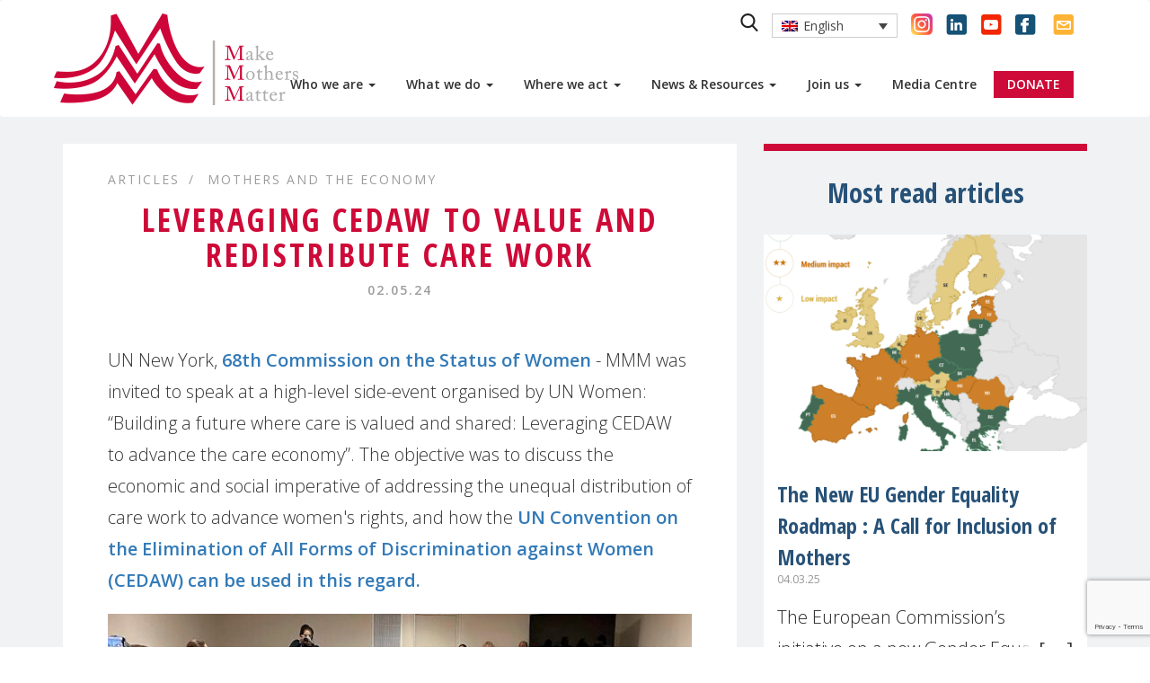

--- FILE ---
content_type: text/html; charset=UTF-8
request_url: https://makemothersmatter.org/leveraging-cedaw-to-value-and-redistribute-care-work/
body_size: 23047
content:

<!doctype html>
<html class="no-js no-touch" lang="en">
<head>
    <meta charset="utf-8">
    <meta http-equiv="x-ua-compatible" content="ie=edge">
    <title>Leveraging CEDAW to value and redistribute care work - MMM | MMM</title>
    <meta name="description" content="Make Mothers Matter">
    <meta name="viewport" content="width=device-width, initial-scale=1">

    <link rel="apple-touch-icon" sizes="180x180" href="https://makemothersmatter.org/wp-content/themes/theme_pm/imgs/favicons/apple-touch-icon.png">
    <link rel="icon" type="image/png" sizes="32x32" href="https://makemothersmatter.org/wp-content/themes/theme_pm/imgs/favicons/favicon-32x32.png">
    <link rel="icon" type="image/png" sizes="16x16" href="https://makemothersmatter.org/wp-content/themes/theme_pm/imgs/favicons/favicon-16x16.png">
    <link rel="manifest" href="https://makemothersmatter.org/wp-content/themes/theme_pm/imgs/favicons/manifest.json">
    <link rel="mask-icon" href="https://makemothersmatter.org/wp-content/themes/theme_pm/imgs/favicons/safari-pinned-tab.svg" color="#ce0a38">
    <meta name="theme-color" content="#ffffff">

    <meta name='robots' content='index, follow, max-image-preview:large, max-snippet:-1, max-video-preview:-1' />
	<style>img:is([sizes="auto" i], [sizes^="auto," i]) { contain-intrinsic-size: 3000px 1500px }</style>
	<link rel="alternate" hreflang="en" href="https://makemothersmatter.org/leveraging-cedaw-to-value-and-redistribute-care-work/" />

	<!-- This site is optimized with the Yoast SEO plugin v26.3 - https://yoast.com/wordpress/plugins/seo/ -->
	<meta name="description" content="Side-event flyer &nbsp; Introducing the topic, the moderator, Alia El-Yassir, Director of the UN Women Regional Office for Asia and the Pacific, offered a" />
	<link rel="canonical" href="https://makemothersmatter.org/leveraging-cedaw-to-value-and-redistribute-care-work/" />
	<meta property="og:locale" content="en_US" />
	<meta property="og:type" content="article" />
	<meta property="og:title" content="Leveraging CEDAW to value and redistribute care work - MMM" />
	<meta property="og:description" content="Side-event flyer &nbsp; Introducing the topic, the moderator, Alia El-Yassir, Director of the UN Women Regional Office for Asia and the Pacific, offered a" />
	<meta property="og:url" content="https://makemothersmatter.org/leveraging-cedaw-to-value-and-redistribute-care-work/" />
	<meta property="og:site_name" content="MMM" />
	<meta property="article:publisher" content="https://www.facebook.com/makemothersmatter/" />
	<meta property="article:published_time" content="2024-05-02T16:31:51+00:00" />
	<meta property="article:modified_time" content="2024-05-23T12:29:40+00:00" />
	<meta property="og:image" content="https://makemothersmatter.org/wp-content/uploads/2014/05/202403-csw65-mmm-at-un-women-side-event.jpg" />
	<meta property="og:image:width" content="900" />
	<meta property="og:image:height" content="600" />
	<meta property="og:image:type" content="image/jpeg" />
	<meta name="author" content="valerie" />
	<meta name="twitter:card" content="summary_large_image" />
	<meta name="twitter:creator" content="@MMM4Mothers" />
	<meta name="twitter:site" content="@MMM4Mothers" />
	<meta name="twitter:label1" content="Written by" />
	<meta name="twitter:data1" content="valerie" />
	<meta name="twitter:label2" content="Est. reading time" />
	<meta name="twitter:data2" content="6 minutes" />
	<script type="application/ld+json" class="yoast-schema-graph">{"@context":"https://schema.org","@graph":[{"@type":"Article","@id":"https://makemothersmatter.org/leveraging-cedaw-to-value-and-redistribute-care-work/#article","isPartOf":{"@id":"https://makemothersmatter.org/leveraging-cedaw-to-value-and-redistribute-care-work/"},"author":{"name":"valerie","@id":"https://makemothersmatter.org/#/schema/person/17ac400610e14fc02ec37271b839556c"},"headline":"Leveraging CEDAW to value and redistribute care work","datePublished":"2024-05-02T16:31:51+00:00","dateModified":"2024-05-23T12:29:40+00:00","mainEntityOfPage":{"@id":"https://makemothersmatter.org/leveraging-cedaw-to-value-and-redistribute-care-work/"},"wordCount":1197,"publisher":{"@id":"https://makemothersmatter.org/#organization"},"image":{"@id":"https://makemothersmatter.org/leveraging-cedaw-to-value-and-redistribute-care-work/#primaryimage"},"thumbnailUrl":"https://makemothersmatter.org/wp-content/uploads/2014/05/202403-csw65-mmm-at-un-women-side-event.jpg","keywords":["Care Policy","Right to Care","Unpaid care work","Unpaid family care work","Wellbeing Economy"],"articleSection":["Mothers and the Economy","Reconciliation of Family Life and Work","Unpaid Family Care Work"],"inLanguage":"en-US"},{"@type":"WebPage","@id":"https://makemothersmatter.org/leveraging-cedaw-to-value-and-redistribute-care-work/","url":"https://makemothersmatter.org/leveraging-cedaw-to-value-and-redistribute-care-work/","name":"Leveraging CEDAW to value and redistribute care work - MMM","isPartOf":{"@id":"https://makemothersmatter.org/#website"},"primaryImageOfPage":{"@id":"https://makemothersmatter.org/leveraging-cedaw-to-value-and-redistribute-care-work/#primaryimage"},"image":{"@id":"https://makemothersmatter.org/leveraging-cedaw-to-value-and-redistribute-care-work/#primaryimage"},"thumbnailUrl":"https://makemothersmatter.org/wp-content/uploads/2014/05/202403-csw65-mmm-at-un-women-side-event.jpg","datePublished":"2024-05-02T16:31:51+00:00","dateModified":"2024-05-23T12:29:40+00:00","description":"Side-event flyer &nbsp; Introducing the topic, the moderator, Alia El-Yassir, Director of the UN Women Regional Office for Asia and the Pacific, offered a","breadcrumb":{"@id":"https://makemothersmatter.org/leveraging-cedaw-to-value-and-redistribute-care-work/#breadcrumb"},"inLanguage":"en-US","potentialAction":[{"@type":"ReadAction","target":["https://makemothersmatter.org/leveraging-cedaw-to-value-and-redistribute-care-work/"]}]},{"@type":"ImageObject","inLanguage":"en-US","@id":"https://makemothersmatter.org/leveraging-cedaw-to-value-and-redistribute-care-work/#primaryimage","url":"https://makemothersmatter.org/wp-content/uploads/2014/05/202403-csw65-mmm-at-un-women-side-event.jpg","contentUrl":"https://makemothersmatter.org/wp-content/uploads/2014/05/202403-csw65-mmm-at-un-women-side-event.jpg","width":900,"height":600},{"@type":"BreadcrumbList","@id":"https://makemothersmatter.org/leveraging-cedaw-to-value-and-redistribute-care-work/#breadcrumb","itemListElement":[{"@type":"ListItem","position":1,"name":"Accueil","item":"https://makemothersmatter.org/"},{"@type":"ListItem","position":2,"name":"Blog","item":"https://makemothersmatter.org/blog/"},{"@type":"ListItem","position":3,"name":"Leveraging CEDAW to value and redistribute care work"}]},{"@type":"WebSite","@id":"https://makemothersmatter.org/#website","url":"https://makemothersmatter.org/","name":"Make Mothers Matter - MMM","description":"Make Mothers Matter","publisher":{"@id":"https://makemothersmatter.org/#organization"},"potentialAction":[{"@type":"SearchAction","target":{"@type":"EntryPoint","urlTemplate":"https://makemothersmatter.org/?s={search_term_string}"},"query-input":{"@type":"PropertyValueSpecification","valueRequired":true,"valueName":"search_term_string"}}],"inLanguage":"en-US"},{"@type":"Organization","@id":"https://makemothersmatter.org/#organization","name":"Make Mothers Matter - MMM","url":"https://makemothersmatter.org/","logo":{"@type":"ImageObject","inLanguage":"en-US","@id":"https://makemothersmatter.org/#/schema/logo/image/","url":"https://makemothersmatter.org/wp-content/uploads/2018/03/logo-mmm-unilingue.png","contentUrl":"https://makemothersmatter.org/wp-content/uploads/2018/03/logo-mmm-unilingue.png","width":820,"height":316,"caption":"Make Mothers Matter - MMM"},"image":{"@id":"https://makemothersmatter.org/#/schema/logo/image/"},"sameAs":["https://www.facebook.com/makemothersmatter/","https://x.com/MMM4Mothers","https://www.instagram.com/mmm.makemothersmatter/","https://www.linkedin.com/company/11000308/admin/","https://www.youtube.com/channel/UCYCsT61FH5BvZn526IlFPzw"]},{"@type":"Person","@id":"https://makemothersmatter.org/#/schema/person/17ac400610e14fc02ec37271b839556c","name":"valerie","image":{"@type":"ImageObject","inLanguage":"en-US","@id":"https://makemothersmatter.org/#/schema/person/image/","url":"https://secure.gravatar.com/avatar/f790acbb9878cd897babe11b5383a8ba705281582030cf4ce9de07bea742508f?s=96&d=mm&r=g","contentUrl":"https://secure.gravatar.com/avatar/f790acbb9878cd897babe11b5383a8ba705281582030cf4ce9de07bea742508f?s=96&d=mm&r=g","caption":"valerie"},"url":"https://makemothersmatter.org/author/valerie/"}]}</script>
	<!-- / Yoast SEO plugin. -->


<link rel='dns-prefetch' href='//cdnjs.cloudflare.com' />
<link rel='dns-prefetch' href='//maxcdn.bootstrapcdn.com' />
<link rel='dns-prefetch' href='//unpkg.com' />
<link rel='dns-prefetch' href='//fonts.googleapis.com' />
<meta property="og:title" content="Leveraging CEDAW to value and redistribute care work"/><meta property="og:type" content="article"/><meta property="og:url" content="https://makemothersmatter.org/leveraging-cedaw-to-value-and-redistribute-care-work/"/><meta property="og:site_name" content="MMM"/><meta property="og:image" content="https://makemothersmatter.org/wp-content/uploads/2014/05/202403-csw65-mmm-at-un-women-side-event.jpg"/><link rel='stylesheet' id='wp-block-library-css' href='https://makemothersmatter.org/wp-includes/css/dist/block-library/style.min.css' type='text/css' media='all' />
<style id='classic-theme-styles-inline-css' type='text/css'>
/*! This file is auto-generated */
.wp-block-button__link{color:#fff;background-color:#32373c;border-radius:9999px;box-shadow:none;text-decoration:none;padding:calc(.667em + 2px) calc(1.333em + 2px);font-size:1.125em}.wp-block-file__button{background:#32373c;color:#fff;text-decoration:none}
</style>
<style id='global-styles-inline-css' type='text/css'>
:root{--wp--preset--aspect-ratio--square: 1;--wp--preset--aspect-ratio--4-3: 4/3;--wp--preset--aspect-ratio--3-4: 3/4;--wp--preset--aspect-ratio--3-2: 3/2;--wp--preset--aspect-ratio--2-3: 2/3;--wp--preset--aspect-ratio--16-9: 16/9;--wp--preset--aspect-ratio--9-16: 9/16;--wp--preset--color--black: #000000;--wp--preset--color--cyan-bluish-gray: #abb8c3;--wp--preset--color--white: #ffffff;--wp--preset--color--pale-pink: #f78da7;--wp--preset--color--vivid-red: #cf2e2e;--wp--preset--color--luminous-vivid-orange: #ff6900;--wp--preset--color--luminous-vivid-amber: #fcb900;--wp--preset--color--light-green-cyan: #7bdcb5;--wp--preset--color--vivid-green-cyan: #00d084;--wp--preset--color--pale-cyan-blue: #8ed1fc;--wp--preset--color--vivid-cyan-blue: #0693e3;--wp--preset--color--vivid-purple: #9b51e0;--wp--preset--gradient--vivid-cyan-blue-to-vivid-purple: linear-gradient(135deg,rgba(6,147,227,1) 0%,rgb(155,81,224) 100%);--wp--preset--gradient--light-green-cyan-to-vivid-green-cyan: linear-gradient(135deg,rgb(122,220,180) 0%,rgb(0,208,130) 100%);--wp--preset--gradient--luminous-vivid-amber-to-luminous-vivid-orange: linear-gradient(135deg,rgba(252,185,0,1) 0%,rgba(255,105,0,1) 100%);--wp--preset--gradient--luminous-vivid-orange-to-vivid-red: linear-gradient(135deg,rgba(255,105,0,1) 0%,rgb(207,46,46) 100%);--wp--preset--gradient--very-light-gray-to-cyan-bluish-gray: linear-gradient(135deg,rgb(238,238,238) 0%,rgb(169,184,195) 100%);--wp--preset--gradient--cool-to-warm-spectrum: linear-gradient(135deg,rgb(74,234,220) 0%,rgb(151,120,209) 20%,rgb(207,42,186) 40%,rgb(238,44,130) 60%,rgb(251,105,98) 80%,rgb(254,248,76) 100%);--wp--preset--gradient--blush-light-purple: linear-gradient(135deg,rgb(255,206,236) 0%,rgb(152,150,240) 100%);--wp--preset--gradient--blush-bordeaux: linear-gradient(135deg,rgb(254,205,165) 0%,rgb(254,45,45) 50%,rgb(107,0,62) 100%);--wp--preset--gradient--luminous-dusk: linear-gradient(135deg,rgb(255,203,112) 0%,rgb(199,81,192) 50%,rgb(65,88,208) 100%);--wp--preset--gradient--pale-ocean: linear-gradient(135deg,rgb(255,245,203) 0%,rgb(182,227,212) 50%,rgb(51,167,181) 100%);--wp--preset--gradient--electric-grass: linear-gradient(135deg,rgb(202,248,128) 0%,rgb(113,206,126) 100%);--wp--preset--gradient--midnight: linear-gradient(135deg,rgb(2,3,129) 0%,rgb(40,116,252) 100%);--wp--preset--font-size--small: 13px;--wp--preset--font-size--medium: 20px;--wp--preset--font-size--large: 36px;--wp--preset--font-size--x-large: 42px;--wp--preset--spacing--20: 0.44rem;--wp--preset--spacing--30: 0.67rem;--wp--preset--spacing--40: 1rem;--wp--preset--spacing--50: 1.5rem;--wp--preset--spacing--60: 2.25rem;--wp--preset--spacing--70: 3.38rem;--wp--preset--spacing--80: 5.06rem;--wp--preset--shadow--natural: 6px 6px 9px rgba(0, 0, 0, 0.2);--wp--preset--shadow--deep: 12px 12px 50px rgba(0, 0, 0, 0.4);--wp--preset--shadow--sharp: 6px 6px 0px rgba(0, 0, 0, 0.2);--wp--preset--shadow--outlined: 6px 6px 0px -3px rgba(255, 255, 255, 1), 6px 6px rgba(0, 0, 0, 1);--wp--preset--shadow--crisp: 6px 6px 0px rgba(0, 0, 0, 1);}:where(.is-layout-flex){gap: 0.5em;}:where(.is-layout-grid){gap: 0.5em;}body .is-layout-flex{display: flex;}.is-layout-flex{flex-wrap: wrap;align-items: center;}.is-layout-flex > :is(*, div){margin: 0;}body .is-layout-grid{display: grid;}.is-layout-grid > :is(*, div){margin: 0;}:where(.wp-block-columns.is-layout-flex){gap: 2em;}:where(.wp-block-columns.is-layout-grid){gap: 2em;}:where(.wp-block-post-template.is-layout-flex){gap: 1.25em;}:where(.wp-block-post-template.is-layout-grid){gap: 1.25em;}.has-black-color{color: var(--wp--preset--color--black) !important;}.has-cyan-bluish-gray-color{color: var(--wp--preset--color--cyan-bluish-gray) !important;}.has-white-color{color: var(--wp--preset--color--white) !important;}.has-pale-pink-color{color: var(--wp--preset--color--pale-pink) !important;}.has-vivid-red-color{color: var(--wp--preset--color--vivid-red) !important;}.has-luminous-vivid-orange-color{color: var(--wp--preset--color--luminous-vivid-orange) !important;}.has-luminous-vivid-amber-color{color: var(--wp--preset--color--luminous-vivid-amber) !important;}.has-light-green-cyan-color{color: var(--wp--preset--color--light-green-cyan) !important;}.has-vivid-green-cyan-color{color: var(--wp--preset--color--vivid-green-cyan) !important;}.has-pale-cyan-blue-color{color: var(--wp--preset--color--pale-cyan-blue) !important;}.has-vivid-cyan-blue-color{color: var(--wp--preset--color--vivid-cyan-blue) !important;}.has-vivid-purple-color{color: var(--wp--preset--color--vivid-purple) !important;}.has-black-background-color{background-color: var(--wp--preset--color--black) !important;}.has-cyan-bluish-gray-background-color{background-color: var(--wp--preset--color--cyan-bluish-gray) !important;}.has-white-background-color{background-color: var(--wp--preset--color--white) !important;}.has-pale-pink-background-color{background-color: var(--wp--preset--color--pale-pink) !important;}.has-vivid-red-background-color{background-color: var(--wp--preset--color--vivid-red) !important;}.has-luminous-vivid-orange-background-color{background-color: var(--wp--preset--color--luminous-vivid-orange) !important;}.has-luminous-vivid-amber-background-color{background-color: var(--wp--preset--color--luminous-vivid-amber) !important;}.has-light-green-cyan-background-color{background-color: var(--wp--preset--color--light-green-cyan) !important;}.has-vivid-green-cyan-background-color{background-color: var(--wp--preset--color--vivid-green-cyan) !important;}.has-pale-cyan-blue-background-color{background-color: var(--wp--preset--color--pale-cyan-blue) !important;}.has-vivid-cyan-blue-background-color{background-color: var(--wp--preset--color--vivid-cyan-blue) !important;}.has-vivid-purple-background-color{background-color: var(--wp--preset--color--vivid-purple) !important;}.has-black-border-color{border-color: var(--wp--preset--color--black) !important;}.has-cyan-bluish-gray-border-color{border-color: var(--wp--preset--color--cyan-bluish-gray) !important;}.has-white-border-color{border-color: var(--wp--preset--color--white) !important;}.has-pale-pink-border-color{border-color: var(--wp--preset--color--pale-pink) !important;}.has-vivid-red-border-color{border-color: var(--wp--preset--color--vivid-red) !important;}.has-luminous-vivid-orange-border-color{border-color: var(--wp--preset--color--luminous-vivid-orange) !important;}.has-luminous-vivid-amber-border-color{border-color: var(--wp--preset--color--luminous-vivid-amber) !important;}.has-light-green-cyan-border-color{border-color: var(--wp--preset--color--light-green-cyan) !important;}.has-vivid-green-cyan-border-color{border-color: var(--wp--preset--color--vivid-green-cyan) !important;}.has-pale-cyan-blue-border-color{border-color: var(--wp--preset--color--pale-cyan-blue) !important;}.has-vivid-cyan-blue-border-color{border-color: var(--wp--preset--color--vivid-cyan-blue) !important;}.has-vivid-purple-border-color{border-color: var(--wp--preset--color--vivid-purple) !important;}.has-vivid-cyan-blue-to-vivid-purple-gradient-background{background: var(--wp--preset--gradient--vivid-cyan-blue-to-vivid-purple) !important;}.has-light-green-cyan-to-vivid-green-cyan-gradient-background{background: var(--wp--preset--gradient--light-green-cyan-to-vivid-green-cyan) !important;}.has-luminous-vivid-amber-to-luminous-vivid-orange-gradient-background{background: var(--wp--preset--gradient--luminous-vivid-amber-to-luminous-vivid-orange) !important;}.has-luminous-vivid-orange-to-vivid-red-gradient-background{background: var(--wp--preset--gradient--luminous-vivid-orange-to-vivid-red) !important;}.has-very-light-gray-to-cyan-bluish-gray-gradient-background{background: var(--wp--preset--gradient--very-light-gray-to-cyan-bluish-gray) !important;}.has-cool-to-warm-spectrum-gradient-background{background: var(--wp--preset--gradient--cool-to-warm-spectrum) !important;}.has-blush-light-purple-gradient-background{background: var(--wp--preset--gradient--blush-light-purple) !important;}.has-blush-bordeaux-gradient-background{background: var(--wp--preset--gradient--blush-bordeaux) !important;}.has-luminous-dusk-gradient-background{background: var(--wp--preset--gradient--luminous-dusk) !important;}.has-pale-ocean-gradient-background{background: var(--wp--preset--gradient--pale-ocean) !important;}.has-electric-grass-gradient-background{background: var(--wp--preset--gradient--electric-grass) !important;}.has-midnight-gradient-background{background: var(--wp--preset--gradient--midnight) !important;}.has-small-font-size{font-size: var(--wp--preset--font-size--small) !important;}.has-medium-font-size{font-size: var(--wp--preset--font-size--medium) !important;}.has-large-font-size{font-size: var(--wp--preset--font-size--large) !important;}.has-x-large-font-size{font-size: var(--wp--preset--font-size--x-large) !important;}
:where(.wp-block-post-template.is-layout-flex){gap: 1.25em;}:where(.wp-block-post-template.is-layout-grid){gap: 1.25em;}
:where(.wp-block-columns.is-layout-flex){gap: 2em;}:where(.wp-block-columns.is-layout-grid){gap: 2em;}
:root :where(.wp-block-pullquote){font-size: 1.5em;line-height: 1.6;}
</style>
<link rel='stylesheet' id='contact-form-7-css' href='https://makemothersmatter.org/wp-content/plugins/contact-form-7/includes/css/styles.css?ver=6.1.3' type='text/css' media='all' />
<link rel='stylesheet' id='stripe-handler-ng-style-css' href='https://makemothersmatter.org/wp-content/plugins/stripe-payments/public/assets/css/public.css?ver=2.0.95' type='text/css' media='all' />
<link rel='stylesheet' id='wpml-legacy-dropdown-0-css' href='//makemothersmatter.org/wp-content/plugins/sitepress-multilingual-cms/templates/language-switchers/legacy-dropdown/style.css?ver=1' type='text/css' media='all' />
<link rel='stylesheet' id='parent-style-css' href='https://makemothersmatter.org/wp-content/themes/theme_pm/style.css' type='text/css' media='all' />
<link rel='stylesheet' id='gutenberg-css' href='https://unpkg.com/gutenberg-css@0.3' type='text/css' media='print' />
<link rel='stylesheet' id='font-css' href='https://fonts.googleapis.com/css?family=Open+Sans+Condensed%3A700%7COpen+Sans%3A300%2C400%2C600' type='text/css' media='all' />
<link rel='stylesheet' id='bootstrap-css-css' href='https://maxcdn.bootstrapcdn.com/bootstrap/3.3.7/css/bootstrap.min.css' type='text/css' media='all' />
<link rel='stylesheet' id='style-css' href='https://makemothersmatter.org/wp-content/themes/theme_pm/dist/css/main.css?ver=/home/mouvemeny/www/wordpress/wp-content/themes/theme_pm/dist/css/main.css' type='text/css' media='all' />
<link rel='stylesheet' id='forget-about-shortcode-buttons-css' href='https://makemothersmatter.org/wp-content/plugins/forget-about-shortcode-buttons/public/css/button-styles.css?ver=2.1.3' type='text/css' media='all' />
<script type="text/javascript" src="https://cdnjs.cloudflare.com/ajax/libs/jquery/3.2.1/jquery.min.js" id="jquery-js"></script>
<script type="text/javascript" src="//makemothersmatter.org/wp-content/plugins/sitepress-multilingual-cms/templates/language-switchers/legacy-dropdown/script.js?ver=1" id="wpml-legacy-dropdown-0-js"></script>
<script type="text/javascript" src="https://maxcdn.bootstrapcdn.com/bootstrap/3.3.7/js/bootstrap.min.js" id="bootstrap-js-js"></script>
<script type="text/javascript" src="https://makemothersmatter.org/wp-content/themes/theme_pm/dist/js/bootstrap-hover-dropdown.min.js" id="bootstrap-hover-js"></script>
<script type="text/javascript" id="bootstrap-hover-js-after">
/* <![CDATA[ */
(function($){  $ = jQuery;  $(document).ready(function(){    window.onresize = mmm_is_mobile;    function mmm_is_mobile(){      if(window.innerWidth > 1200){      }    }    mmm_is_mobile();    jQuery('li.menu-item-has-children').on('click', '[data-hover=dropdown]', {counter:0}, function(event){      if(event.target.nodeName !== 'SPAN'){        $(this).siblings('ul').hide();        window.location = this.href;      }    })  });})(jQuery);
/* ]]> */
</script>
<script type="text/javascript" src="https://makemothersmatter.org/wp-content/themes/theme_pm/dist/js/main.js?ver=/home/mouvemeny/www/wordpress/wp-content/themes/theme_pm/dist/js/main.js" id="main-js"></script>
<script type="text/javascript" id="wpml-browser-redirect-js-extra">
/* <![CDATA[ */
var wpml_browser_redirect_params = {"pageLanguage":"en","languageUrls":{"en_US":"https:\/\/makemothersmatter.org\/leveraging-cedaw-to-value-and-redistribute-care-work\/","en":"https:\/\/makemothersmatter.org\/leveraging-cedaw-to-value-and-redistribute-care-work\/","US":"https:\/\/makemothersmatter.org\/leveraging-cedaw-to-value-and-redistribute-care-work\/"},"cookie":{"name":"_icl_visitor_lang_js","domain":"makemothersmatter.org","path":"\/","expiration":24}};
/* ]]> */
</script>
<script type="text/javascript" src="https://makemothersmatter.org/wp-content/plugins/sitepress-multilingual-cms/dist/js/browser-redirect/app.js?ver=4.3.6" id="wpml-browser-redirect-js"></script>
<link rel="alternate" title="oEmbed (JSON)" type="application/json+oembed" href="https://makemothersmatter.org/wp-json/oembed/1.0/embed?url=https%3A%2F%2Fmakemothersmatter.org%2Fleveraging-cedaw-to-value-and-redistribute-care-work%2F" />
<link rel="alternate" title="oEmbed (XML)" type="text/xml+oembed" href="https://makemothersmatter.org/wp-json/oembed/1.0/embed?url=https%3A%2F%2Fmakemothersmatter.org%2Fleveraging-cedaw-to-value-and-redistribute-care-work%2F&#038;format=xml" />
<meta name="generator" content="WPML ver:4.3.6 stt:1,4;" />
    <style>
    .wpml-ls-legacy-dropdown{width:15.5em;max-width:100%}.wpml-ls-legacy-dropdown>ul{position:relative;padding:0;margin:0 !important;list-style-type:none}.wpml-ls-legacy-dropdown .wpml-ls-current-language:hover .wpml-ls-sub-menu,.wpml-ls-legacy-dropdown .wpml-ls-current-language:focus .wpml-ls-sub-menu{visibility:visible}.wpml-ls-legacy-dropdown .wpml-ls-item{padding:0;margin:0;list-style-type:none}.wpml-ls-legacy-dropdown a{display:block;text-decoration:none;color:#444;border:1px solid #cdcdcd;background-color:#fff;padding:5px 10px;line-height:1}.wpml-ls-legacy-dropdown a span{vertical-align:middle}.wpml-ls-legacy-dropdown a.wpml-ls-item-toggle{position:relative;padding-right:calc(10px + .7em + .7em)}.rtl .wpml-ls-legacy-dropdown a.wpml-ls-item-toggle{padding-right:10px;padding-left:calc(10px + .7em + .7em)}.wpml-ls-legacy-dropdown a.wpml-ls-item-toggle:after{content:'';vertical-align:middle;display:inline-block;border:.35em solid transparent;border-top:.5em solid;position:absolute;right:10px;top:calc(50% - .175em)}.rtl .wpml-ls-legacy-dropdown a.wpml-ls-item-toggle:after{right:auto;left:10px}.wpml-ls-legacy-dropdown a:hover,.wpml-ls-legacy-dropdown a:focus,.wpml-ls-legacy-dropdown .wpml-ls-current-language:hover>a{color:#000;background:#eee}.wpml-ls-legacy-dropdown .wpml-ls-sub-menu{visibility:hidden;position:absolute;top:100%;right:0;left:0;border-top:1px solid #cdcdcd;padding:0;margin:0;list-style-type:none;z-index:101}.wpml-ls-legacy-dropdown .wpml-ls-sub-menu a{border-width:0 1px 1px 1px}.wpml-ls-legacy-dropdown .wpml-ls-flag{display:inline;vertical-align:middle;width:18px;height:12px}.wpml-ls-legacy-dropdown .wpml-ls-flag+span{margin-left:.4em}.rtl .wpml-ls-legacy-dropdown .wpml-ls-flag+span{margin-left:0;margin-right:.4em}
</style>
        <script src="https://www.google.com/recaptcha/api.js?render=6LeNY1ooAAAAAI1WPJ6ayZVKBwi0XR0qLFjZErKq"></script>
        <script>
        document.addEventListener('DOMContentLoaded', (event) => {
            grecaptcha.ready(function() {
                grecaptcha.execute('6LeNY1ooAAAAAI1WPJ6ayZVKBwi0XR0qLFjZErKq', {action: 'subscribe_newsletter'}).then(function(token) {
                    document.querySelector('input[name="g-recaptcha-response"]').value = token;
                });
            });
        });
    </script>



</head>
<body class="wp-singular post-template-default single single-post postid-24973 single-format-standard wp-theme-theme_pm wp-child-theme-mmm-child sp-easy-accordion-enabled">
    <nav class="navbar navbar-default">
        <div class="container">
            <div class="navbar-header">
                <button type="button" class="navbar-toggle collapsed" data-toggle="collapse" data-target="#bs-example-navbar-collapse-1" aria-expanded="false">
                    <span class="sr-only">Toggle navigation</span>
                    <span class="icon-bar icon-bar-first"></span>
                    <span class="icon-bar icon-bar-second"></span>
                    <span class="icon-bar icon-bar-three"></span>
                </button>
                <a class="navbar-brand" href="https://makemothersmatter.org"><img src="https://makemothersmatter.org/wp-content/themes/theme_pm/imgs/logo-2.png" alt="Make Mothers Matter"></a>
            </div>
            <div id="bs-example-navbar-collapse-1" class="collapse navbar-collapse">
            	<!-- Fix menu problem by testing the language -->
                <div class="menu-menu-1-en-container"><ul id="menu-menu-1-en" class="nav navbar-nav"><li itemscope="itemscope" itemtype="https://www.schema.org/SiteNavigationElement" id="menu-item-911" class="menu-item menu-item-type-post_type menu-item-object-page menu-item-has-children menu-item-911 dropdown"><a title="Who we are" href="https://makemothersmatter.org/who-we-are/" data-toggle="dropdown" data-hover="dropdown" class="dropdown-toggle" aria-haspopup="true">Who we are <span class="caret"></span></a>
<ul role="menu" class=" dropdown-menu" >
	<li itemscope="itemscope" itemtype="https://www.schema.org/SiteNavigationElement" id="menu-item-916" class="menu-item menu-item-type-post_type menu-item-object-page menu-item-916"><a title="Vision and Mission" href="https://makemothersmatter.org/who-we-are/mission-vision/">Vision and Mission</a></li>
	<li itemscope="itemscope" itemtype="https://www.schema.org/SiteNavigationElement" id="menu-item-912" class="menu-item menu-item-type-post_type menu-item-object-page menu-item-912"><a title="Our Story" href="https://makemothersmatter.org/who-we-are/history/">Our Story</a></li>
	<li itemscope="itemscope" itemtype="https://www.schema.org/SiteNavigationElement" id="menu-item-1269" class="menu-item menu-item-type-post_type menu-item-object-page menu-item-1269"><a title="Our Members" href="https://makemothersmatter.org/who-we-are/mmm-member-associations/">Our Members</a></li>
	<li itemscope="itemscope" itemtype="https://www.schema.org/SiteNavigationElement" id="menu-item-6041" class="menu-item menu-item-type-post_type menu-item-object-page menu-item-6041"><a title="Our Partners" href="https://makemothersmatter.org/who-we-are/partners/">Our Partners</a></li>
	<li itemscope="itemscope" itemtype="https://www.schema.org/SiteNavigationElement" id="menu-item-26688" class="menu-item menu-item-type-post_type menu-item-object-page menu-item-26688"><a title="Our Donors" href="https://makemothersmatter.org/who-we-are/our-donors/">Our Donors</a></li>
	<li itemscope="itemscope" itemtype="https://www.schema.org/SiteNavigationElement" id="menu-item-914" class="menu-item menu-item-type-post_type menu-item-object-page menu-item-914"><a title="Governance and Teams" href="https://makemothersmatter.org/who-we-are/governance-and-mmm-teams/">Governance and Teams</a></li>
	<li itemscope="itemscope" itemtype="https://www.schema.org/SiteNavigationElement" id="menu-item-27055" class="menu-item menu-item-type-custom menu-item-object-custom menu-item-27055"><a title="2024 Activity Report" target="_blank" href="https://heyzine.com/flip-book/d37091a060.html">2024 Activity Report</a></li>
</ul>
</li>
<li itemscope="itemscope" itemtype="https://www.schema.org/SiteNavigationElement" id="menu-item-6256" class="menu-item menu-item-type-post_type menu-item-object-page menu-item-has-children menu-item-6256 dropdown"><a title="What we do" href="https://makemothersmatter.org/poles-of-action/" data-toggle="dropdown" data-hover="dropdown" class="dropdown-toggle" aria-haspopup="true">What we do <span class="caret"></span></a>
<ul role="menu" class=" dropdown-menu" >
	<li itemscope="itemscope" itemtype="https://www.schema.org/SiteNavigationElement" id="menu-item-930" class="menu-item menu-item-type-post_type menu-item-object-page menu-item-930"><a title="Mothers and Health" href="https://makemothersmatter.org/poles-of-action/mothers-and-health/">Mothers and Health</a></li>
	<li itemscope="itemscope" itemtype="https://www.schema.org/SiteNavigationElement" id="menu-item-929" class="menu-item menu-item-type-post_type menu-item-object-page menu-item-929"><a title="Mothers and the Economy" href="https://makemothersmatter.org/poles-of-action/mothers-and-the-economy/">Mothers and the Economy</a></li>
	<li itemscope="itemscope" itemtype="https://www.schema.org/SiteNavigationElement" id="menu-item-928" class="menu-item menu-item-type-post_type menu-item-object-page menu-item-928"><a title="Mothers and  Peace" href="https://makemothersmatter.org/poles-of-action/mothers-and-peace/">Mothers and  Peace</a></li>
	<li itemscope="itemscope" itemtype="https://www.schema.org/SiteNavigationElement" id="menu-item-24217" class="menu-item menu-item-type-custom menu-item-object-custom menu-item-24217"><a title="Mothers and Education" href="https://makemothersmatter.org/poles-of-action/mothers-and-education/">Mothers and Education</a></li>
</ul>
</li>
<li itemscope="itemscope" itemtype="https://www.schema.org/SiteNavigationElement" id="menu-item-938" class="menu-item menu-item-type-post_type menu-item-object-page menu-item-has-children menu-item-938 dropdown"><a title="Where we act" href="https://makemothersmatter.org/delegations/" data-toggle="dropdown" data-hover="dropdown" class="dropdown-toggle" aria-haspopup="true">Where we act <span class="caret"></span></a>
<ul role="menu" class=" dropdown-menu" >
	<li itemscope="itemscope" itemtype="https://www.schema.org/SiteNavigationElement" id="menu-item-940" class="menu-item menu-item-type-post_type menu-item-object-page menu-item-940"><a title="United Nations" href="https://makemothersmatter.org/delegations/un/">United Nations</a></li>
	<li itemscope="itemscope" itemtype="https://www.schema.org/SiteNavigationElement" id="menu-item-939" class="menu-item menu-item-type-post_type menu-item-object-page menu-item-939"><a title="UNESCO" href="https://makemothersmatter.org/delegations/unesco/">UNESCO</a></li>
	<li itemscope="itemscope" itemtype="https://www.schema.org/SiteNavigationElement" id="menu-item-1267" class="menu-item menu-item-type-post_type menu-item-object-page menu-item-1267"><a title="European Union" href="https://makemothersmatter.org/delegations/europe/">European Union</a></li>
	<li itemscope="itemscope" itemtype="https://www.schema.org/SiteNavigationElement" id="menu-item-27130" class="menu-item menu-item-type-custom menu-item-object-custom menu-item-27130"><a title="France" href="https://makemothersmatter.org/fr/delegations/france/">France</a></li>
	<li itemscope="itemscope" itemtype="https://www.schema.org/SiteNavigationElement" id="menu-item-27124" class="menu-item menu-item-type-post_type menu-item-object-page menu-item-27124"><a title="Belgium" href="https://makemothersmatter.org/delegations/belgium/">Belgium</a></li>
</ul>
</li>
<li itemscope="itemscope" itemtype="https://www.schema.org/SiteNavigationElement" id="menu-item-21785" class="menu-item menu-item-type-custom menu-item-object-custom menu-item-has-children menu-item-21785 dropdown"><a title="News &amp; Resources" data-toggle="dropdown" data-hover="dropdown" class="dropdown-toggle" aria-haspopup="true">News &#038; Resources <span class="caret"></span></a>
<ul role="menu" class=" dropdown-menu" >
	<li itemscope="itemscope" itemtype="https://www.schema.org/SiteNavigationElement" id="menu-item-28179" class="menu-item menu-item-type-post_type menu-item-object-page current_page_parent menu-item-28179"><a title="Our news" href="https://makemothersmatter.org/blog/">Our news</a></li>
	<li itemscope="itemscope" itemtype="https://www.schema.org/SiteNavigationElement" id="menu-item-26689" class="menu-item menu-item-type-post_type menu-item-object-page menu-item-26689"><a title="Our Newsletters" href="https://makemothersmatter.org/newsletters/">Our Newsletters</a></li>
	<li itemscope="itemscope" itemtype="https://www.schema.org/SiteNavigationElement" id="menu-item-29450" class="menu-item menu-item-type-post_type menu-item-object-page menu-item-29450"><a title="The Momney Project" href="https://makemothersmatter.org/the-momney-project/">The Momney Project</a></li>
	<li itemscope="itemscope" itemtype="https://www.schema.org/SiteNavigationElement" id="menu-item-26653" class="menu-item menu-item-type-post_type menu-item-object-page menu-item-26653"><a title="MMM State of Motherhood in Europe 2024" href="https://makemothersmatter.org/mmm-state-of-motherhood-in-europe-2024/">MMM State of Motherhood in Europe 2024</a></li>
	<li itemscope="itemscope" itemtype="https://www.schema.org/SiteNavigationElement" id="menu-item-26655" class="menu-item menu-item-type-post_type menu-item-object-post menu-item-26655"><a title="Be Family" href="https://makemothersmatter.org/be-family-launch-event-placing-work-life-balance-at-the-heart-of-workplace-policies/">Be Family</a></li>
	<li itemscope="itemscope" itemtype="https://www.schema.org/SiteNavigationElement" id="menu-item-27979" class="menu-item menu-item-type-post_type menu-item-object-page menu-item-27979"><a title="EU Projects and Resources" href="https://makemothersmatter.org/delegations/europe/european-projects-2/">EU Projects and Resources</a></li>
	<li itemscope="itemscope" itemtype="https://www.schema.org/SiteNavigationElement" id="menu-item-24124" class="menu-item menu-item-type-post_type menu-item-object-page menu-item-24124"><a title="Breaking the silence on maternal mental health – Video series" href="https://makemothersmatter.org/blog/breaking-the-silence-on-maternal-mental-health-videocast/">Breaking the silence on maternal mental health – Video series</a></li>
	<li itemscope="itemscope" itemtype="https://www.schema.org/SiteNavigationElement" id="menu-item-23323" class="menu-item menu-item-type-custom menu-item-object-custom menu-item-23323"><a title="Mum today, podcast with Isabelle Roskam (in French)" href="https://makemothersmatter.org/fr/maman-daujourdhui-une-serie-de-podcasts-avec-isabelle-roskam/">Mum today, podcast with Isabelle Roskam (in French)</a></li>
	<li itemscope="itemscope" itemtype="https://www.schema.org/SiteNavigationElement" id="menu-item-9454" class="menu-item menu-item-type-post_type menu-item-object-page menu-item-9454"><a title="#RaiseAPen Education Campaign" href="https://makemothersmatter.org/raiseapen/">#RaiseAPen Education Campaign</a></li>
</ul>
</li>
<li itemscope="itemscope" itemtype="https://www.schema.org/SiteNavigationElement" id="menu-item-6600" class="menu-item menu-item-type-post_type menu-item-object-page menu-item-has-children menu-item-6600 dropdown"><a title="Join us" href="https://makemothersmatter.org/join-us/" data-toggle="dropdown" data-hover="dropdown" class="dropdown-toggle" aria-haspopup="true">Join us <span class="caret"></span></a>
<ul role="menu" class=" dropdown-menu" >
	<li itemscope="itemscope" itemtype="https://www.schema.org/SiteNavigationElement" id="menu-item-6602" class="menu-item menu-item-type-post_type menu-item-object-page menu-item-6602"><a title="Individuals" href="https://makemothersmatter.org/join-us/support-make-mothers-matter/">Individuals</a></li>
	<li itemscope="itemscope" itemtype="https://www.schema.org/SiteNavigationElement" id="menu-item-1283" class="menu-item menu-item-type-post_type menu-item-object-page menu-item-1283"><a title="Organisations" href="https://makemothersmatter.org/join-us/become-a-member/">Organisations</a></li>
	<li itemscope="itemscope" itemtype="https://www.schema.org/SiteNavigationElement" id="menu-item-1281" class="menu-item menu-item-type-post_type menu-item-object-page menu-item-1281"><a title="Corporate partners" href="https://makemothersmatter.org/join-us/partner-with-us/">Corporate partners</a></li>
	<li itemscope="itemscope" itemtype="https://www.schema.org/SiteNavigationElement" id="menu-item-26847" class="menu-item menu-item-type-custom menu-item-object-custom menu-item-26847"><a title="Contact us" href="https://makemothersmatter.org/join-us/contact-form/">Contact us</a></li>
</ul>
</li>
<li itemscope="itemscope" itemtype="https://www.schema.org/SiteNavigationElement" id="menu-item-27851" class="menu-item menu-item-type-post_type menu-item-object-page menu-item-27851"><a title="Media Centre" href="https://makemothersmatter.org/media-centre/">Media Centre</a></li>
<li class="navbar-don"><a href="https://makemothersmatter.org/en/donate-sca"><span>Donate</span></a></li></ul></div>                <div class="upper-menu">
                    <form action="https://makemothersmatter.org">
                        <svg xmlns="http://www.w3.org/2000/svg" xmlns:xlink="http://www.w3.org/1999/xlink" viewBox="0 0 500 500" xml:space="preserve" class="close-search">
                            <path d="M195 195 L305 305" stroke-width="20px" stroke="#ccc" fill="none" class="firstline"></path>
                            <path d="M305 195 L195 305" stroke-width="20px" stroke="#ccc" fill="none" class="secondline"></path>
                        </svg>
                        <input type="text" name="s">
                        <input type="submit" value="Rechercher">
                        <svg xmlns="http://www.w3.org/2000/svg" xmlns:xlink="http://www.w3.org/1999/xlink" version="1.1" x="0px" y="0px" viewBox="0 0 56.966 56.966" xml:space="preserve" width="512px" height="512px">
                            <path d="M55.146,51.887L41.588,37.786c3.486-4.144,5.396-9.358,5.396-14.786c0-12.682-10.318-23-23-23s-23,10.318-23,23  s10.318,23,23,23c4.761,0,9.298-1.436,13.177-4.162l13.661,14.208c0.571,0.593,1.339,0.92,2.162,0.92  c0.779,0,1.518-0.297,2.079-0.837C56.255,54.982,56.293,53.08,55.146,51.887z M23.984,6c9.374,0,17,7.626,17,17s-7.626,17-17,17  s-17-7.626-17-17S14.61,6,23.984,6z" fill="#333"></path>
                        </svg>
                    </form>
                    <div class="upper-menu-search">
                        <svg xmlns="http://www.w3.org/2000/svg" xmlns:xlink="http://www.w3.org/1999/xlink" version="1.1" x="0px" y="0px" viewBox="0 0 56.966 56.966" xml:space="preserve" width="512px" height="512px">
                            <path d="M55.146,51.887L41.588,37.786c3.486-4.144,5.396-9.358,5.396-14.786c0-12.682-10.318-23-23-23s-23,10.318-23,23  s10.318,23,23,23c4.761,0,9.298-1.436,13.177-4.162l13.661,14.208c0.571,0.593,1.339,0.92,2.162,0.92  c0.779,0,1.518-0.297,2.079-0.837C56.255,54.982,56.293,53.08,55.146,51.887z M23.984,6c9.374,0,17,7.626,17,17s-7.626,17-17,17  s-17-7.626-17-17S14.61,6,23.984,6z" fill="#222"/></svg>
                    </div>
                    
<div
	 class="wpml-ls-statics-shortcode_actions wpml-ls wpml-ls-legacy-dropdown js-wpml-ls-legacy-dropdown">
	<ul>

		<li tabindex="0" class="wpml-ls-slot-shortcode_actions wpml-ls-item wpml-ls-item-en wpml-ls-current-language wpml-ls-first-item wpml-ls-item-legacy-dropdown">
			<a href="#" class="js-wpml-ls-item-toggle wpml-ls-item-toggle"><img class="wpml-ls-flag" src="https://makemothersmatter.org/wp-content/plugins/sitepress-multilingual-cms/res/flags/en.png" alt=""><span class="wpml-ls-native">English</span></a>

			<ul class="wpml-ls-sub-menu">
				
					<li class="wpml-ls-slot-shortcode_actions wpml-ls-item wpml-ls-item-fr wpml-ls-last-item">
						<a href="https://makemothersmatter.org/fr/" class="wpml-ls-link"><img class="wpml-ls-flag" src="https://makemothersmatter.org/wp-content/plugins/sitepress-multilingual-cms/res/flags/fr.png" alt=""><span class="wpml-ls-native" lang="fr">Français</span></a>
					</li>

							</ul>

		</li>

	</ul>
</div>
                    <div class="upper-menu-social">
                        <ul>
                            <li><a href="https://www.instagram.com/mmm.makemothersmatter/" target="_blank"><img src="https://makemothersmatter.org/wp-content/themes/theme_pm/imgs/social-instagram.png" alt=""><span>Instagram</span></a></li><!--
                         --><li><a href="https://www.linkedin.com/company/make-mothers-matter---mmm" target="_blank"><img src="https://makemothersmatter.org/wp-content/themes/theme_pm/imgs/social-linkedin.png" alt=""><span>Linkedin</span></a></li><!--
                         --><li><a href="https://www.youtube.com/channel/UCYCsT61FH5BvZn526IlFPzw" target="_blank"><img src="https://makemothersmatter.org/wp-content/themes/theme_pm/imgs/social-youtube.png" alt=""><span>Youtube</span></a></li><!--
                         --><li><a href="https://fr-fr.facebook.com/makemothersmatter/" target="_blank"><img src="https://makemothersmatter.org/wp-content/themes/theme_pm/imgs/social-facebook.png" alt=""><span>Facebook</span></a></li><!--
                         -->
                         <!-- <li><a href="https://twitter.com/mmm4mothers" target="_blank"><img src="https://makemothersmatter.org/wp-content/themes/theme_pm/imgs/social-X-twitter.png" alt=""><span>X</span></a></li> -->
                         <!--
                         --><li><a href="https://makemothersmatter.org/get-involved/contact-form/"><img src="https://makemothersmatter.org/wp-content/themes/theme_pm/imgs/social-mail.png" alt=""><span>Email</span></a></li>
                        </ul>
                    </div>
                </div>
            </div>
        </div>

    </nav>

    <div class="wrapper">
    <div class="container">
        <div class="row">
            <div class="col-sm-8 single__col single__col--left">
                <div class="single__colinside">
                    <div class="mmm-breadcrumb">
                        <ul>
                                                          <li><a href="https://makemothersmatter.org/en/blog">Articles</a></li>
                            
                            <li><a href="https://makemothersmatter.org/category/mothers-and-the-economy-en/">Mothers and the Economy</a></li>                        </ul>
                    </div>
                                            <h1 class="single__title">Leveraging CEDAW to value and redistribute care work</h1>
                        <p class="single__date">02.05.24</p>
                        <p class="single__chapo">UN New York, <a href="https://www.unwomen.org/en/how-we-work/commission-on-the-status-of-women" target="_blank"><b>68th Commission on the Status of Women</b></a> - MMM was invited to speak at a high-level side-event organised by UN Women: “Building a future where care is valued and shared: Leveraging CEDAW to advance the care economy”. The objective was to discuss the economic and social imperative of addressing the unequal distribution of care work to advance women's rights, and how the <a href="https://www.ohchr.org/en/treaty-bodies/cedaw target="_blank"><b>UN Convention on the Elimination of All Forms of Discrimination against Women (CEDAW) can be used in this regard.</b></a></p>
                        <div class="single__thumbnail">
                            <img width="650" height="433" src="https://makemothersmatter.org/wp-content/uploads/2014/05/202403-csw65-mmm-at-un-women-side-event-650x433.jpg" class="attachment-article_thumbnail size-article_thumbnail wp-post-image" alt="" decoding="async" fetchpriority="high" srcset="https://makemothersmatter.org/wp-content/uploads/2014/05/202403-csw65-mmm-at-un-women-side-event-650x433.jpg 650w, https://makemothersmatter.org/wp-content/uploads/2014/05/202403-csw65-mmm-at-un-women-side-event-300x200.jpg 300w, https://makemothersmatter.org/wp-content/uploads/2014/05/202403-csw65-mmm-at-un-women-side-event-768x512.jpg 768w, https://makemothersmatter.org/wp-content/uploads/2014/05/202403-csw65-mmm-at-un-women-side-event.jpg 900w" sizes="(max-width: 650px) 100vw, 650px" loading="eager" />                        </div>
                        <!--
                        <div class="single__share">
                            <a class="single__share--facebook" href="https://www.facebook.com/sharer/sharer.php?u=https%3A%2F%2Fmakemothersmatter.org%2Fleveraging-cedaw-to-value-and-redistribute-care-work%2F&amp;src=sdkpreparse" target="_blank"><img src="[data-uri]" alt="Share on Facebook">Share</a>
                            <a class="single__share--twitter" href="http://twitter.com/share?&via=mmm4mothers&url=https%3A%2F%2Fmakemothersmatter.org%2Fleveraging-cedaw-to-value-and-redistribute-care-work%2F" target="_blank"><img src="[data-uri]" alt="Share on Twitter">Share</a>
                            <a class="single__share--linkedin" href="https://www.linkedin.com/shareArticle?mini=true&url=https%3A%2F%2Fmakemothersmatter.org%2Fleveraging-cedaw-to-value-and-redistribute-care-work%2F&title=Leveraging+CEDAW+to+value+and+redistribute+care+work&summary=&source=https%3A%2F%2Fmakemothersmatter.org" target="_blank"><img src="[data-uri]" alt="Share on Linkedin">Share</a>
                            <a class="single__share--print" href="#" onclick="window.print();"><img src="[data-uri]" alt="Print">Print</a>
                            <a class="single__share--email" href="mailto:?body=https%3A%2F%2Fmakemothersmatter.org%2Fleveraging-cedaw-to-value-and-redistribute-care-work%2F&subject=Leveraging CEDAW to value and redistribute care work"><img src="[data-uri]" alt="Email">Email</a>
                        </div>
                        -->
                        <div class="single__content">
                            <p><img decoding="async" class="alignleft size-full wp-image-1971" src="https://makemothersmatter.org/wp-content/uploads/2017/10/download-pdf-icon-40x44-e1520676195750.png" alt="" width="27" height="30" /> <a href="https://makemothersmatter.org/wp-content/uploads/2014/05/CSW68-side-event-CEDAW-UNWomen-Flyer.pdf" target="_blank" rel="noopener"><strong>Side-event flyer</strong></a></p>
<p>&nbsp;</p>
<p>Introducing the topic, the moderator, <strong>Alia El-Yassir, Director of the UN Women Regional Office for Asia and the Pacific</strong>, offered a timely reminder that women spend on average 2.8 hours more than men per day performing unpaid care and domestic work. On the current trajectory, by 2050 women will still be spending 2.3 more hours per day on unpaid care work than men. The challenge is to accelerate progress, and build a future where care is valued and shared more equitably.</p>
<p>In her introductory remarks, <strong>Sima Bahous, UN Women Executive Director</strong>, highlighted the critical role played by CEDAW in advancing gender equality and all related issues, including care work: CEDAW promotes shared responsibilities within the family and recognizes the need to change harmful norms and practices.</p>
<blockquote><p>She also noted: “Over the past two decades we have seen an increased recognition of how free-riding women&#8217;s unpaid and underpaid labour does not suit anyone but our global economy. We now know that care should no longer be reduced to a commodity, a personal choice, or a family obligation. It is high time to recognize it for what it is: a public good that generates benefits that extend beyond the individual care recipient to societies at large, and into the future when societies graduate from just utilising women&#8217;s unpaid and underpaid labour to collectively assume the costs of quality care for all”.</p></blockquote>
<p><strong>Esther Eghobamien-Mshelia, Vice-Chair of the CEDAW Committee</strong>, recalled that CEDAW provides entry points for addressing the care issue: articles 3, 11, 13 and 14 examine the intersections between the care economy and rural women, employment and social benefits. The Committee uses the national review process to advocate for care policy.</p>
<p>She also identified four structural issues with care that should help us identify where to act:<br />
1) The failure to classify care at the household level as work, which leads to the undervaluation of care work and its invisibility in the economy<br />
2) The social norms and constructs that traditionally assign caregiving to women, and situate them in the private sphere, which is outside of the macroeconomic framework &#8211; so care work is not work that qualifies for public expenditure<br />
3) The non-remuneration of women&#8217;s contribution to the formation of human capital<br />
4) The weak recognition of the centrality of care work and the fact that all the paid economy rests on the care economy.<br />
These issues are perpetuated by economic models that fail to reflect and give weight to the functions of the care economy.</p>
<p><strong>Nicole Ameline, CEDAW Committee member</strong>, explained that the CEDAW Committee is currently finalising its <strong><a href="https://www.ohchr.org/en/documents/general-comments-and-recommendations/draft-general-recommendation-no-40-equal-and" target="_blank" rel="noopener">General Recommendation (GR) number 40</a></strong> to ensure the full and inclusive participation of women in decision making systems. This GR is particularly relevant to the discussion on Care as its objectives are to change the vision, the perception of women both in public and private spheres and to change the power relations that underpin social roles.</p>
<p>For <strong>Rangita De Silva, CEDAW Committee Member</strong>, “Caregiving is never just about caregiving; it is a site of struggle over decision making, power and control. […] In order to transform the board-room it is important to transform the role that both men and women play in shared care responsibility in the family and in the home. The sexual division of labour in the home may not be the only cause of women&#8217;s poverty and powerlessness but it is a major factor.”</p>
<p>Rangita highlighted recent positive developments in Law making and jurisprudence, in particular:<br />
&#8211; The explicit recognition of care as a right in the legislation of Ecuador, which has become the first country in the world to affirm the right of people to care, to take care of themselves and to be cared for, with the state being the guarantor<br />
&#8211; A landmark ruling in February 2021 by a family court in Beijing, where a husband was required to pay his wife 50,000 R&amp;B for 5 years of unpaid care and domestic work; the judge stated that housework constitutes intangible property values.</p>
<p>But for Rangita, we need a paradigm shift, “a transformative model that challenges deep rooted cultural assumptions about gender roles”. Economic arguments for gender equality are important but cannot override the necessary structural changes about women&#8217;s roles.</p>
<p><strong>Nadine Gassmann, president of the National Institute for women of Mexico (InMujeres)</strong> reminded the audience that “the unjust time use and the current social organisation of care work undermine the civil, political, economic, social, and cultural rights of women and girls as well as their right to a life free of violence”. She called for addressing care as a human right, and as a public good, which entails the shared responsibilities of families, communities, the state, and the private sector.</p>
<blockquote><p>She emphasised: “It is necessary for all of us to build egalitarian humanistic and feminist societies that place human wellbeing at the centre. This is the core definition of care societies as described in the <strong><a href="https://conferenciamujer.cepal.org/15/en/documents/buenos-aires-commitment" target="_blank" rel="noopener">Buenos Aires commitment</a></strong> (which was adopted by Latin American countries in November 2022). Moving towards care societies will empower women and girls to use their time freely and gain economic autonomy, while improving the economy and the lives of those who need care. […] One of the most important ongoing measures for the advancement of women is building a national care system that is universal, progressive and financially sound, acknowledging that care is not an expense but an excellent investment”.</p></blockquote>
<img decoding="async" class="size-full wp-image-24980 aligncenter" src="https://makemothersmatter.org/wp-content/uploads/2014/05/202403-csw68-mmm-jacqueline-leduc.jpg" alt="" width="862" height="329" srcset="https://makemothersmatter.org/wp-content/uploads/2014/05/202403-csw68-mmm-jacqueline-leduc.jpg 862w, https://makemothersmatter.org/wp-content/uploads/2014/05/202403-csw68-mmm-jacqueline-leduc-300x115.jpg 300w, https://makemothersmatter.org/wp-content/uploads/2014/05/202403-csw68-mmm-jacqueline-leduc-768x293.jpg 768w, https://makemothersmatter.org/wp-content/uploads/2014/05/202403-csw68-mmm-jacqueline-leduc-650x248.jpg 650w" sizes="(max-width: 862px) 100vw, 862px" />
<p>Speaking on behalf of MMM, our UN representative in New York <strong>Jacqueline Leduc-Estrada</strong> called for a multi-stakeholder approach: in addition to governments, communities and private companies have a key role to play in recognising, redistributing and supporting unpaid care work.</p>
<p>Looking at grassroots organisations from <strong><a href="https://makemothersmatter.org/mmm-network/member-associations/" target="_blank" rel="noopener">our network</a></strong> working with and for mothers at the community level, we see that they mostly target mothers in very particular contexts and situations of vulnerability. They are also close to their beneficiaries, understand their needs, and are more agile and able to adapt to evolving situations. All this work is difficult for governments to do. But governments can support financially and help scale up.</p>
<p>Private companies also have an important role to play in supporting unpaid caregivers, and it is a win-win policy. The example of Danone shows that the parenthood and more generally the caregiving experience actually benefits companies as it develops organisational and other soft skills that are very much in demand in the labour market. It also shows that supporting mothers and other caregivers does bring measurable returns on investment, including improved productivity, talent retention, employees&#8217; loyalty and attracting new talent. She also mentioned an initiative that MMM co-founded, and which was recently launched: the <strong><a href="https://www.be-family.care/" target="_blank" rel="noopener">Be Family Movement</a></strong> aims to shift the paradigm, from families/caregivers adapting to companies to companies adapting to families/caregivers.</p>
<blockquote><p>Jacqueline ended with a call to zoom out and take a cross-sectoral and multi-stakeholder approach to building transformative care and support systems. She urged the CEDAW committee to take the lead, join forces with other human rights Committees, and involve all stakeholders to develop a joint general recommendation.</p></blockquote>
<p><img decoding="async" class="alignleft size-full wp-image-1971" src="https://makemothersmatter.org/wp-content/uploads/2017/10/download-pdf-icon-40x44-e1520676195750.png" alt="" width="27" height="30" /><strong><a href="https://makemothersmatter.org/wp-content/uploads/2014/05/202403-CSW86-UN-Women-Care-event-MMM-presentation-final.pdf">Read MMM&#8217;s full presentation</a></strong></p>
<div id="attachment_24984" style="width: 910px" class="wp-caption aligncenter"><img decoding="async" aria-describedby="caption-attachment-24984" class="wp-image-24984 size-full" src="https://makemothersmatter.org/wp-content/uploads/2014/05/202304-csw68-mmm-jacqueline-leduc-with-nadine-gasman.jpg" alt="" width="900" height="764" srcset="https://makemothersmatter.org/wp-content/uploads/2014/05/202304-csw68-mmm-jacqueline-leduc-with-nadine-gasman.jpg 900w, https://makemothersmatter.org/wp-content/uploads/2014/05/202304-csw68-mmm-jacqueline-leduc-with-nadine-gasman-300x255.jpg 300w, https://makemothersmatter.org/wp-content/uploads/2014/05/202304-csw68-mmm-jacqueline-leduc-with-nadine-gasman-768x652.jpg 768w, https://makemothersmatter.org/wp-content/uploads/2014/05/202304-csw68-mmm-jacqueline-leduc-with-nadine-gasman-650x552.jpg 650w" sizes="(max-width: 900px) 100vw, 900px" /><p id="caption-attachment-24984" class="wp-caption-text">Jacqueline, MMM Representative in New York, with Nadine Gasman, president of InMujeres Mexico</p></div>
<p>&nbsp;</p>
                        </div>
                        <div class="single__share">
                            <a class="single__share--facebook" href="https://www.facebook.com/sharer/sharer.php?u=https%3A%2F%2Fmakemothersmatter.org%2Fleveraging-cedaw-to-value-and-redistribute-care-work%2F&amp;src=sdkpreparse" target="_blank"><img src="[data-uri]" alt="Share on Facebook">Share</a>
                            <!-- <a class="single__share--twitter" href="http://twitter.com/share?via=mmm4mothers&url=https%3A%2F%2Fmakemothersmatter.org%2Fleveraging-cedaw-to-value-and-redistribute-care-work%2F" target="_blank"><img src="[data-uri]" alt="Share on Twitter">Share</a> -->
                            <a class="single__share--linkedin" href="https://www.linkedin.com/shareArticle?mini=true&url=https%3A%2F%2Fmakemothersmatter.org%2Fleveraging-cedaw-to-value-and-redistribute-care-work%2F&title=Leveraging+CEDAW+to+value+and+redistribute+care+work&summary=&source=https%3A%2F%2Fmakemothersmatter.org" target="_blank"><img src="[data-uri]" alt="Share on Linkedin">Share</a>
                            <a class="single__share--print" href="#" onclick="window.print();"><img src="[data-uri]" alt="Print">Print</a>
                            <a class="single__share--email" href="mailto:?body=https%3A%2F%2Fmakemothersmatter.org%2Fleveraging-cedaw-to-value-and-redistribute-care-work%2F&subject=Leveraging CEDAW to value and redistribute care work"><img src="[data-uri]" alt="Email">Email</a>
                        </div>
                                                    <div class="single__tags">
                                <p>Keywords:</p>
                                <ul>
                                                                            <li><a href="https://makemothersmatter.org/tag/care-policy/">Care Policy</a></li>
                                                                            <li><a href="https://makemothersmatter.org/tag/right-to-care/">Right to Care</a></li>
                                                                            <li><a href="https://makemothersmatter.org/tag/unpaid-care-work/">Unpaid care work</a></li>
                                                                            <li><a href="https://makemothersmatter.org/tag/unpaid-family-care-work/">Unpaid family care work</a></li>
                                                                            <li><a href="https://makemothersmatter.org/tag/wellbeing-economy/">Wellbeing Economy</a></li>
                                                                    </ul>
                            </div>
                                                                <!-- post navigation -->
                                    </div>
                            </div>
            <div class="col-sm-4 single__col single__col--right">
                <div class="single__sidebartitle">
                    <h2>Most read articles</h2>
                </div>
                
                <div class="actu">
                    <div class="actu__thumbnail">
                        <a href="https://makemothersmatter.org/the-new-eu-gender-equality-roadmap-a-call-for-inclusion-of-mothers/"><img width="770" height="515" src="https://makemothersmatter.org/wp-content/uploads/2025/03/eu-map-with-high-medium-and-low-impact-countries-770x515.png" class="attachment-last-articles size-last-articles wp-post-image" alt="" decoding="async" loading="eager" /></a>
                    </div>
                    <div class="actu__content">
                        <div class="mmm-ellipsis">
                            <h3 class="actu__title"><a href="https://makemothersmatter.org/the-new-eu-gender-equality-roadmap-a-call-for-inclusion-of-mothers/">The New EU Gender Equality Roadmap : A Call for Inclusion of Mothers</a></h3>
                            <p class="actu__date">04.03.25</p>
                            <p class="actu__text ">The European Commission’s initiative on a new Gender Equality Roadmap post-2025, marks a significant step forward in addressing gender disparities across the European Union. Make Mothers Matter (MMM</p>
                        </div>
                        <a href="https://makemothersmatter.org/the-new-eu-gender-equality-roadmap-a-call-for-inclusion-of-mothers/" class="actu__read">Lire plus</a>
                    </div>
                </div>

                
                <div class="actu">
                    <div class="actu__thumbnail">
                        <a href="https://makemothersmatter.org/sharing-is-caring-equal-parenting-a-path-to-social-cohesion/"><img width="770" height="515" src="https://makemothersmatter.org/wp-content/uploads/2025/01/202502-csocd-se-banner-speaker-900x600-1-770x515.jpg" class="attachment-last-articles size-last-articles wp-post-image" alt="" decoding="async" srcset="https://makemothersmatter.org/wp-content/uploads/2025/01/202502-csocd-se-banner-speaker-900x600-1-770x515.jpg 770w, https://makemothersmatter.org/wp-content/uploads/2025/01/202502-csocd-se-banner-speaker-900x600-1-300x200.jpg 300w" sizes="(max-width: 770px) 100vw, 770px" loading="eager" /></a>
                    </div>
                    <div class="actu__content">
                        <div class="mmm-ellipsis">
                            <h3 class="actu__title"><a href="https://makemothersmatter.org/sharing-is-caring-equal-parenting-a-path-to-social-cohesion/">Sharing is caring:<BR> equal parenting, a path to social cohesion?</a></h3>
                            <p class="actu__date">27.01.25</p>
                            <p class="actu__text ">UN New York, UN Commission on Social Development – Register now to our virtual side-event for a discussion on how a more equal sharing of unpaid care and domestic work</p>
                        </div>
                        <a href="https://makemothersmatter.org/sharing-is-caring-equal-parenting-a-path-to-social-cohesion/" class="actu__read">Lire plus</a>
                    </div>
                </div>

                
                <div class="actu">
                    <div class="actu__thumbnail">
                        <a href="https://makemothersmatter.org/breaking-the-cycle-gender-equality-as-a-path-to-better-mental-health/"><img width="770" height="515" src="https://makemothersmatter.org/wp-content/uploads/2025/03/egalite-des-genres-2-ratio-15-770x515.jpeg" class="attachment-last-articles size-last-articles wp-post-image" alt="" decoding="async" srcset="https://makemothersmatter.org/wp-content/uploads/2025/03/egalite-des-genres-2-ratio-15-770x515.jpeg 770w, https://makemothersmatter.org/wp-content/uploads/2025/03/egalite-des-genres-2-ratio-15-300x200.jpeg 300w, https://makemothersmatter.org/wp-content/uploads/2025/03/egalite-des-genres-2-ratio-15-1024x683.jpeg 1024w" sizes="(max-width: 770px) 100vw, 770px" loading="eager" /></a>
                    </div>
                    <div class="actu__content">
                        <div class="mmm-ellipsis">
                            <h3 class="actu__title"><a href="https://makemothersmatter.org/breaking-the-cycle-gender-equality-as-a-path-to-better-mental-health/">Breaking the Cycle: Gender Equality as a Path to Better Mental Health</a></h3>
                            <p class="actu__date">18.03.25</p>
                            <p class="actu__text ">The Council of the European Union has taken a decisive step in recognising the vital connection between gender equality and mental health.</p>
                        </div>
                        <a href="https://makemothersmatter.org/breaking-the-cycle-gender-equality-as-a-path-to-better-mental-health/" class="actu__read">Lire plus</a>
                    </div>
                </div>

                
                                  <a href="https://makemothersmatter.org/category/mothers-and-the-economy-en/" class="single__allcategory">
                                      <span>See all the articles</span><span>of the category</span>
                  </a>
            </div>
        </div>
    </div>

</div>
<section id="actus" class="actus">
<div class="container">
    <div class="row">
        <div class="col-sm-12">
                        <h2 class="soutenir__title mmm-title mmm-title--red">Latest News from MMM and its Network</h2>
        </div>
    </div>
            <div class="row">
                <div class="col-sm-4 actu">
            <div class="actu__thumbnail">
                <a href="https://makemothersmatter.org/protect-the-ambition-meps-must-safeguard-funding-for-the-eu-child-guarantee/"><img width="770" height="515" src="https://makemothersmatter.org/wp-content/uploads/2025/12/1-770x515.png" class="attachment-last-articles size-last-articles wp-post-image" alt="" decoding="async" srcset="https://makemothersmatter.org/wp-content/uploads/2025/12/1-770x515.png 770w, https://makemothersmatter.org/wp-content/uploads/2025/12/1-300x200.png 300w, https://makemothersmatter.org/wp-content/uploads/2025/12/1-1024x683.png 1024w" sizes="(max-width: 770px) 100vw, 770px" loading="eager" /></a>
            </div>
            <div class="actu__content">
                <div class="mmm-ellipsis">
                    <h3 class="actu__title"><a href="https://makemothersmatter.org/protect-the-ambition-meps-must-safeguard-funding-for-the-eu-child-guarantee/">Protect the Ambition: MEPs Must Safeguard Funding for the EU Child Guarantee</a></h3>
                    <p class="actu__date">09.12.25</p>
                    <p class="actu__text ">MMM together with its partners of the EU Alliance for Investing in Children, welcomes the recent vote by the European Parliament’s EMPL Committee, which firmly supports substantial and dedicated funding for t</p>
                </div>
                <a href="https://makemothersmatter.org/protect-the-ambition-meps-must-safeguard-funding-for-the-eu-child-guarantee/" class="actu__read">Read more</a>
            </div>
        </div>
                        <div class="col-sm-4 actu">
            <div class="actu__thumbnail">
                <a href="https://makemothersmatter.org/she-does-it-all-the-devaluation-of-caregiving-in-eu-work-life-balance-policy/"><img width="770" height="515" src="https://makemothersmatter.org/wp-content/uploads/2025/11/femme-et-bebe-1200x800-1-770x515.png" class="attachment-last-articles size-last-articles wp-post-image" alt="" decoding="async" srcset="https://makemothersmatter.org/wp-content/uploads/2025/11/femme-et-bebe-1200x800-1-770x515.png 770w, https://makemothersmatter.org/wp-content/uploads/2025/11/femme-et-bebe-1200x800-1-300x200.png 300w, https://makemothersmatter.org/wp-content/uploads/2025/11/femme-et-bebe-1200x800-1-1024x683.png 1024w" sizes="(max-width: 770px) 100vw, 770px" loading="eager" /></a>
            </div>
            <div class="actu__content">
                <div class="mmm-ellipsis">
                    <h3 class="actu__title"><a href="https://makemothersmatter.org/she-does-it-all-the-devaluation-of-caregiving-in-eu-work-life-balance-policy/">She Does It All: The Devaluation of Caregiving in EU Work–Life Balance Policy</a></h3>
                    <p class="actu__date">28.11.25</p>
                    <p class="actu__text ">Across Europe, mothers carry out vast amounts of unpaid care work that keeps families and societies functioning—yet much of this labour remains largely invisible in EU policy. A new study shared with Make Mot</p>
                </div>
                <a href="https://makemothersmatter.org/she-does-it-all-the-devaluation-of-caregiving-in-eu-work-life-balance-policy/" class="actu__read">Read more</a>
            </div>
        </div>
                        <div class="col-sm-4 actu">
            <div class="actu__thumbnail">
                <a href="https://makemothersmatter.org/29710/"><img width="770" height="515" src="https://makemothersmatter.org/wp-content/uploads/2025/11/femme-enceinte-votant-sur-lordi-770x515.png" class="attachment-last-articles size-last-articles wp-post-image" alt="" decoding="async" srcset="https://makemothersmatter.org/wp-content/uploads/2025/11/femme-enceinte-votant-sur-lordi-770x515.png 770w, https://makemothersmatter.org/wp-content/uploads/2025/11/femme-enceinte-votant-sur-lordi-300x200.png 300w, https://makemothersmatter.org/wp-content/uploads/2025/11/femme-enceinte-votant-sur-lordi-1024x683.png 1024w" sizes="(max-width: 770px) 100vw, 770px" loading="eager" /></a>
            </div>
            <div class="actu__content">
                <div class="mmm-ellipsis">
                    <h3 class="actu__title"><a href="https://makemothersmatter.org/29710/">Democracy on Hold: The Hidden Penalty for Parliamentarians Who Become Mothers</a></h3>
                    <p class="actu__date">27.11.25</p>
                    <p class="actu__text ">The European Parliament adopted a legislative resolution on the amendment of the European Electoral act, allowing Members to vote in plenary by proxy voting during pregnancy and after giving birth. The proposal</p>
                </div>
                <a href="https://makemothersmatter.org/29710/" class="actu__read">Read more</a>
            </div>
        </div>
            </div>
                <div class="row">
                <div class="col-sm-4 actu">
            <div class="actu__thumbnail">
                <a href="https://makemothersmatter.org/recognising-mothers-realities-key-wins-in-the-new-gender-equality-resolution/"><img width="770" height="515" src="https://makemothersmatter.org/wp-content/uploads/2025/11/1-copie-3-1-770x515.png" class="attachment-last-articles size-last-articles wp-post-image" alt="" decoding="async" srcset="https://makemothersmatter.org/wp-content/uploads/2025/11/1-copie-3-1-770x515.png 770w, https://makemothersmatter.org/wp-content/uploads/2025/11/1-copie-3-1-300x200.png 300w, https://makemothersmatter.org/wp-content/uploads/2025/11/1-copie-3-1-1024x683.png 1024w" sizes="(max-width: 770px) 100vw, 770px" loading="eager" /></a>
            </div>
            <div class="actu__content">
                <div class="mmm-ellipsis">
                    <h3 class="actu__title"><a href="https://makemothersmatter.org/recognising-mothers-realities-key-wins-in-the-new-gender-equality-resolution/">Recognising Mothers’ Realities: Key Wins in the New Gender Equality  Resolution</a></h3>
                    <p class="actu__date">27.11.25</p>
                    <p class="actu__text ">The European Parliament has adopted a new resolution calling on the European Commission to deliver an ambitious 2026–2030 Gender Equality Strategy, centred on concrete legislative and non-legislative actions</p>
                </div>
                <a href="https://makemothersmatter.org/recognising-mothers-realities-key-wins-in-the-new-gender-equality-resolution/" class="actu__read">Read more</a>
            </div>
        </div>
                        <div class="col-sm-4 actu">
            <div class="actu__thumbnail">
                <a href="https://makemothersmatter.org/berlin-hosts-closing-event-of-motherscan-care-career-change/"><img width="770" height="515" src="https://makemothersmatter.org/wp-content/uploads/2025/11/olga-4-770x515.jpg" class="attachment-last-articles size-last-articles wp-post-image" alt="" decoding="async" srcset="https://makemothersmatter.org/wp-content/uploads/2025/11/olga-4-770x515.jpg 770w, https://makemothersmatter.org/wp-content/uploads/2025/11/olga-4-300x200.jpg 300w, https://makemothersmatter.org/wp-content/uploads/2025/11/olga-4-1024x683.jpg 1024w" sizes="(max-width: 770px) 100vw, 770px" loading="eager" /></a>
            </div>
            <div class="actu__content">
                <div class="mmm-ellipsis">
                    <h3 class="actu__title"><a href="https://makemothersmatter.org/berlin-hosts-closing-event-of-motherscan-care-career-change/">Berlin Hosts Closing Event of MothersCan – Care, Career, Change</a></h3>
                    <p class="actu__date">17.11.25</p>
                    <p class="actu__text ">The official closing event of the Erasmus+ project MothersCan took place at the historic Biesdorf Palace in Berlin. Hosted by Olga Gauks, Member of the Berlin House of Representatives, the event brought to</p>
                </div>
                <a href="https://makemothersmatter.org/berlin-hosts-closing-event-of-motherscan-care-career-change/" class="actu__read">Read more</a>
            </div>
        </div>
                        <div class="col-sm-4 actu">
            <div class="actu__thumbnail">
                <a href="https://makemothersmatter.org/care-support-systems-the-backbone-of-social-development/"><img width="770" height="515" src="https://makemothersmatter.org/wp-content/uploads/2025/11/202511-wss2-solution-session-zoom-screenshot-770x515.jpeg" class="attachment-last-articles size-last-articles wp-post-image" alt="" decoding="async" srcset="https://makemothersmatter.org/wp-content/uploads/2025/11/202511-wss2-solution-session-zoom-screenshot-770x515.jpeg 770w, https://makemothersmatter.org/wp-content/uploads/2025/11/202511-wss2-solution-session-zoom-screenshot-300x200.jpeg 300w" sizes="(max-width: 770px) 100vw, 770px" loading="eager" /></a>
            </div>
            <div class="actu__content">
                <div class="mmm-ellipsis">
                    <h3 class="actu__title"><a href="https://makemothersmatter.org/care-support-systems-the-backbone-of-social-development/">Care &#038; Support systems – the backbone of social development</a></h3>
                    <p class="actu__date">13.11.25</p>
                    <p class="actu__text ">On 3rd November, we hosted a virtual Solution Session at the 2nd UN World Summit on Social Development titled Shifting the paradigm: centring care society and social protection for social development. As the un</p>
                </div>
                <a href="https://makemothersmatter.org/care-support-systems-the-backbone-of-social-development/" class="actu__read">Read more</a>
            </div>
        </div>
            </div>
            <!-- post navigation -->
        <div class="row">
        <div class="col-sm-12">
            <div class="mmm-button mmm-button--center mmm-button--red">
                <a href="https://makemothersmatter.org/blog">More Articles</a>
            </div>
        </div>
    </div>
</div>
</section>
<section class="newsletter" style="background-image:url(https://makemothersmatter.org/wp-content/uploads/2017/07/mmm-newsletter.jpg), url(https://makemothersmatter.org/wp-content/themes/theme_pm/imgs/mmm-opacity.png);">
<div class="container">
    <div class="row">
        <div class="col-sm-12 col-md-7">
            <h2 class="newsletter__title">Stay connected #MothersForBetter</h2>
            <p class="newsletter__text"><a href="https://makemothersmatter.org/newsletters/" style="color: #CCC; font-weight: bold">Access our recent newsletters here</a></p>
                        <form action="https://makemothersmatter.org/wp-admin/admin-post.php" method="post" class="newsletter__form">
                <input type="hidden" name="action" value="sign_newsletter_site">
                <input type="hidden" name="referrer" value="https://makemothersmatter.org/leveraging-cedaw-to-value-and-redistribute-care-work/">
                <fieldset>
                                        <div class="newsletter__inputs">
                        <label for="prenom">First name</label>
                        <input type="text" name="prenom" id="prenom" placeholder="First name*"  required>
                    </div>
                    <div class="newsletter__inputs">
                        <label for="nom">Last name</label>
                        <input type="text" name="nom" id="nom" placeholder="Last name*"  required>
                    </div>
                    <div class="newsletter__inputs">
                        <label for="organisation">Organization</label>
                        <input type="text" name="organisation" id="organisation" placeholder="Organization" >
                    </div>
                    <div class="newsletter__inputs">
                        <label for="email">Email address</label>
                        <input type="email" name="email" id="email" placeholder="Email address*"  required>
                    </div>
                    <input type="hidden" name="g-recaptcha-response" value="" />


                    <div class="mmm-button mmm-button--center">
                        <input type="submit" value="Subscribe to our Newsletter">
                    </div> 
                </fieldset>
            </form>
        </div>
    </div>
</div>
</section>
<footer class="footer">
<div class="container">
    <div class="row">
        <div class="col-sm-3 footer__top footer__toplogo">
            <img src="https://makemothersmatter.org/wp-content/themes/theme_pm/imgs/footer-logo.png" alt="">
        </div>
        <div class="col-sm-3 footer__top footer__topmenu">
                        <ul>
                                <li><a href="https://makemothersmatter.org/get-involved/contact-form/">Contact</li></a>
                                <li><a href="https://makemothersmatter.org/newsletters/">Newsletters</li></a>
                                <li><a href="https://makemothersmatter.org/media-centre/">Media Centre</li></a>
                                <li><a href="https://makemothersmatter.org/partners/">Partners</li></a>
                                <li><a href="https://makemothersmatter.org/blog/">Blog</li></a>
                                <li><a href="https://makemothersmatter.org/faqs">FAQs</li></a>
                            </ul>
                    </div>
        <div class="col-sm-3 footer__top footer__topsocial">
            <ul>
                <li><a href="https://www.instagram.com/mmm.makemothersmatter/" target="_blank"><img src="https://makemothersmatter.org/wp-content/themes/theme_pm/imgs/footer-instagram.png" alt=""></a></li>
                <li><a href="https://www.linkedin.com/company/make-mothers-matter---mmm" target="_blank"><img src="https://makemothersmatter.org/wp-content/themes/theme_pm/imgs/footer-linkedin.png" alt=""></a></li>
                <li><a href="https://www.youtube.com/channel/UCYCsT61FH5BvZn526IlFPzw" target="_blank"><img src="https://makemothersmatter.org/wp-content/themes/theme_pm/imgs/footer-youtube.png" alt=""></a></li>
				<li><a href="https://fr-fr.facebook.com/makemothersmatter/" target="_blank"><img src="https://makemothersmatter.org/wp-content/themes/theme_pm/imgs/footer-facebook.png" alt=""></a></li>
                <!-- removed because not enough space <li><a href="https://twitter.com/mmm4mothers" target="_blank"><img src="https://makemothersmatter.org/wp-content/themes/theme_pm/imgs/footer-X-twitter.png" alt=""></a></li> -->
            </ul>
        </div>
        <div class="col-sm-3 footer__top footer__topdon">
            <a href="https://makemothersmatter.org/en/donate-sca">Donate</a>
        </div>
    </div>
    <div class="row">
        <div class="col-sm-12 footer__menu">
        	<!-- fix menu problem by testing language - July 2025 -->
            <ul id="menu-menu-1-en-1" class=""><li class="menu-item menu-item-type-post_type menu-item-object-page menu-item-has-children menu-item-911"><a href="https://makemothersmatter.org/who-we-are/">Who we are</a>
<ul class="sub-menu">
	<li class="menu-item menu-item-type-post_type menu-item-object-page menu-item-916"><a href="https://makemothersmatter.org/who-we-are/mission-vision/">Vision and Mission</a></li>
	<li class="menu-item menu-item-type-post_type menu-item-object-page menu-item-912"><a href="https://makemothersmatter.org/who-we-are/history/">Our Story</a></li>
	<li class="menu-item menu-item-type-post_type menu-item-object-page menu-item-1269"><a href="https://makemothersmatter.org/who-we-are/mmm-member-associations/">Our Members</a></li>
	<li class="menu-item menu-item-type-post_type menu-item-object-page menu-item-6041"><a href="https://makemothersmatter.org/who-we-are/partners/">Our Partners</a></li>
	<li class="menu-item menu-item-type-post_type menu-item-object-page menu-item-26688"><a href="https://makemothersmatter.org/who-we-are/our-donors/">Our Donors</a></li>
	<li class="menu-item menu-item-type-post_type menu-item-object-page menu-item-914"><a href="https://makemothersmatter.org/who-we-are/governance-and-mmm-teams/">Governance and Teams</a></li>
	<li class="menu-item menu-item-type-custom menu-item-object-custom menu-item-27055"><a target="_blank" href="https://heyzine.com/flip-book/d37091a060.html">2024 Activity Report</a></li>
</ul>
</li>
<li class="menu-item menu-item-type-post_type menu-item-object-page menu-item-has-children menu-item-6256"><a href="https://makemothersmatter.org/poles-of-action/">What we do</a>
<ul class="sub-menu">
	<li class="menu-item menu-item-type-post_type menu-item-object-page menu-item-930"><a href="https://makemothersmatter.org/poles-of-action/mothers-and-health/">Mothers and Health</a></li>
	<li class="menu-item menu-item-type-post_type menu-item-object-page menu-item-929"><a href="https://makemothersmatter.org/poles-of-action/mothers-and-the-economy/">Mothers and the Economy</a></li>
	<li class="menu-item menu-item-type-post_type menu-item-object-page menu-item-928"><a href="https://makemothersmatter.org/poles-of-action/mothers-and-peace/">Mothers and  Peace</a></li>
	<li class="menu-item menu-item-type-custom menu-item-object-custom menu-item-24217"><a href="https://makemothersmatter.org/poles-of-action/mothers-and-education/">Mothers and Education</a></li>
</ul>
</li>
<li class="menu-item menu-item-type-post_type menu-item-object-page menu-item-has-children menu-item-938"><a href="https://makemothersmatter.org/delegations/">Where we act</a>
<ul class="sub-menu">
	<li class="menu-item menu-item-type-post_type menu-item-object-page menu-item-940"><a href="https://makemothersmatter.org/delegations/un/">United Nations</a></li>
	<li class="menu-item menu-item-type-post_type menu-item-object-page menu-item-939"><a href="https://makemothersmatter.org/delegations/unesco/">UNESCO</a></li>
	<li class="menu-item menu-item-type-post_type menu-item-object-page menu-item-1267"><a href="https://makemothersmatter.org/delegations/europe/">European Union</a></li>
	<li class="menu-item menu-item-type-custom menu-item-object-custom menu-item-27130"><a href="https://makemothersmatter.org/fr/delegations/france/">France</a></li>
	<li class="menu-item menu-item-type-post_type menu-item-object-page menu-item-27124"><a href="https://makemothersmatter.org/delegations/belgium/">Belgium</a></li>
</ul>
</li>
<li class="menu-item menu-item-type-custom menu-item-object-custom menu-item-has-children menu-item-21785"><a>News &#038; Resources</a>
<ul class="sub-menu">
	<li class="menu-item menu-item-type-post_type menu-item-object-page current_page_parent menu-item-28179"><a href="https://makemothersmatter.org/blog/">Our news</a></li>
	<li class="menu-item menu-item-type-post_type menu-item-object-page menu-item-26689"><a href="https://makemothersmatter.org/newsletters/">Our Newsletters</a></li>
	<li class="menu-item menu-item-type-post_type menu-item-object-page menu-item-29450"><a href="https://makemothersmatter.org/the-momney-project/">The Momney Project</a></li>
	<li class="menu-item menu-item-type-post_type menu-item-object-page menu-item-26653"><a href="https://makemothersmatter.org/mmm-state-of-motherhood-in-europe-2024/">MMM State of Motherhood in Europe 2024</a></li>
	<li class="menu-item menu-item-type-post_type menu-item-object-post menu-item-26655"><a href="https://makemothersmatter.org/be-family-launch-event-placing-work-life-balance-at-the-heart-of-workplace-policies/">Be Family</a></li>
	<li class="menu-item menu-item-type-post_type menu-item-object-page menu-item-27979"><a href="https://makemothersmatter.org/delegations/europe/european-projects-2/">EU Projects and Resources</a></li>
	<li class="menu-item menu-item-type-post_type menu-item-object-page menu-item-24124"><a href="https://makemothersmatter.org/blog/breaking-the-silence-on-maternal-mental-health-videocast/">Breaking the silence on maternal mental health – Video series</a></li>
	<li class="menu-item menu-item-type-custom menu-item-object-custom menu-item-23323"><a href="https://makemothersmatter.org/fr/maman-daujourdhui-une-serie-de-podcasts-avec-isabelle-roskam/">Mum today, podcast with Isabelle Roskam (in French)</a></li>
	<li class="menu-item menu-item-type-post_type menu-item-object-page menu-item-9454"><a href="https://makemothersmatter.org/raiseapen/">#RaiseAPen Education Campaign</a></li>
</ul>
</li>
<li class="menu-item menu-item-type-post_type menu-item-object-page menu-item-has-children menu-item-6600"><a href="https://makemothersmatter.org/join-us/">Join us</a>
<ul class="sub-menu">
	<li class="menu-item menu-item-type-post_type menu-item-object-page menu-item-6602"><a href="https://makemothersmatter.org/join-us/support-make-mothers-matter/">Individuals</a></li>
	<li class="menu-item menu-item-type-post_type menu-item-object-page menu-item-1283"><a href="https://makemothersmatter.org/join-us/become-a-member/">Organisations</a></li>
	<li class="menu-item menu-item-type-post_type menu-item-object-page menu-item-1281"><a href="https://makemothersmatter.org/join-us/partner-with-us/">Corporate partners</a></li>
	<li class="menu-item menu-item-type-custom menu-item-object-custom menu-item-26847"><a href="https://makemothersmatter.org/join-us/contact-form/">Contact us</a></li>
</ul>
</li>
<li class="menu-item menu-item-type-post_type menu-item-object-page menu-item-27851"><a href="https://makemothersmatter.org/media-centre/">Media Centre</a></li>
</ul>        </div>
    </div>
    <div class="row">
        <div class="col-sm-12 footer__adress">
            <p class="footer__adresstitle"> </p>
            <p class="footer__adresslocation">Make Mothers Matter – Paris, France</p>
            <p class="footer__adresstel"> &nbsp; </p>
        </div>
                <div class="col-sm-12 footer__logos">
                        <img src="https://makemothersmatter.org/wp-content/uploads/2024/09/logo-fondation-butterfly-cmjn-1.jpg">                        <img src="https://makemothersmatter.org/wp-content/uploads/2023/05/crazy-edgar-logo-bleu-vert-150-e1684492795184.png">                        <img src="https://makemothersmatter.org/wp-content/uploads/2023/05/finasucre-logo-150.png">                        <img src="https://makemothersmatter.org/wp-content/uploads/2024/10/logo-leo-blanc-08-300x70.png">                        <img src="https://makemothersmatter.org/wp-content/uploads/2024/10/futur-21.png">                        <img src="https://makemothersmatter.org/wp-content/uploads/2024/10/kantar-300x58.png">                    </div>
            </div>
    <div class="row">
        <div class="col-sm-12 footer__copyright">
            <p>Copyright &copy; MMM All Rights reserved - <a href="https://makemothersmatter.org/mentions-legales">Disclaimer</a></p>
        </div>
    </div>
</div>
</footer>
<script type="text/javascript">
document.body.onload = function(){
var wpCaption = document.querySelectorAll('.wp-caption-text');
for(var i = 0; i <= wpCaption.length; i++){
if(wpCaption[i] instanceof HTMLParagraphElement){
wpCaption[i].style.width = wpCaption[i].previousElementSibling.width + "px";
}
}
}
</script>
<script>
(function(b,o,i,l,e,r){b.GoogleAnalyticsObject=l;b[l]||(b[l]=
function(){(b[l].q=b[l].q||[]).push(arguments)});b[l].l=+new Date;
e=o.createElement(i);r=o.getElementsByTagName(i)[0];
e.src='https://www.google-analytics.com/analytics.js';
r.parentNode.insertBefore(e,r)}(window,document,'script','ga'));
ga('create','','auto');
ga('send','pageview');
</script>

<script type="speculationrules">
{"prefetch":[{"source":"document","where":{"and":[{"href_matches":"\/*"},{"not":{"href_matches":["\/wp-*.php","\/wp-admin\/*","\/wp-content\/uploads\/*","\/wp-content\/*","\/wp-content\/plugins\/*","\/wp-content\/themes\/mmm-child\/*","\/wp-content\/themes\/theme_pm\/*","\/*\\?(.+)"]}},{"not":{"selector_matches":"a[rel~=\"nofollow\"]"}},{"not":{"selector_matches":".no-prefetch, .no-prefetch a"}}]},"eagerness":"conservative"}]}
</script>
<!-- Matomo --><script>
(function () {
function initTracking() {
var _paq = window._paq = window._paq || [];
_paq.push(['trackVisibleContentImpressions']);_paq.push(['trackPageView']);_paq.push(['enableLinkTracking']);_paq.push(['alwaysUseSendBeacon']);_paq.push(['setTrackerUrl', "\/\/makemothersmatter.org\/wp-content\/plugins\/matomo\/app\/matomo.php"]);_paq.push(['setSiteId', '1']);var d=document, g=d.createElement('script'), s=d.getElementsByTagName('script')[0];
g.type='text/javascript'; g.async=true; g.src="\/\/makemothersmatter.org\/wp-content\/uploads\/matomo\/matomo.js"; s.parentNode.insertBefore(g,s);
}
if (document.prerendering) {
	document.addEventListener('prerenderingchange', initTracking, {once: true});
} else {
	initTracking();
}
})();
</script>
<!-- End Matomo Code --><script type="text/javascript" src="https://makemothersmatter.org/wp-includes/js/dist/hooks.min.js?ver=4d63a3d491d11ffd8ac6" id="wp-hooks-js"></script>
<script type="text/javascript" src="https://makemothersmatter.org/wp-includes/js/dist/i18n.min.js?ver=5e580eb46a90c2b997e6" id="wp-i18n-js"></script>
<script type="text/javascript" id="wp-i18n-js-after">
/* <![CDATA[ */
wp.i18n.setLocaleData( { 'text direction\u0004ltr': [ 'ltr' ] } );
/* ]]> */
</script>
<script type="text/javascript" src="https://makemothersmatter.org/wp-content/plugins/contact-form-7/includes/swv/js/index.js?ver=6.1.3" id="swv-js"></script>
<script type="text/javascript" id="contact-form-7-js-before">
/* <![CDATA[ */
var wpcf7 = {
    "api": {
        "root": "https:\/\/makemothersmatter.org\/wp-json\/",
        "namespace": "contact-form-7\/v1"
    }
};
/* ]]> */
</script>
<script type="text/javascript" src="https://makemothersmatter.org/wp-content/plugins/contact-form-7/includes/js/index.js?ver=6.1.3" id="contact-form-7-js"></script>
<script type="text/javascript" id="stripe-handler-ng-js-extra">
/* <![CDATA[ */
var wpASPNG = {"iframeUrl":"https:\/\/makemothersmatter.org\/asp-payment-box\/","ppSlug":"asp-payment-box","prefetch":"0","ckey":"9a64761330f159cb6553b036dfe22c84","aspDevMode":"1"};
/* ]]> */
</script>
<script type="text/javascript" src="https://makemothersmatter.org/wp-content/plugins/stripe-payments/public/assets/js/stripe-handler-ng.js?ver=2.0.95" id="stripe-handler-ng-js"></script>
<script type="text/javascript" src="https://www.google.com/recaptcha/api.js?render=6LdFi4oUAAAAAC2afoQgctXiyLxMs81jwiyjMX_i&amp;ver=3.0" id="google-recaptcha-js"></script>
<script type="text/javascript" src="https://makemothersmatter.org/wp-includes/js/dist/vendor/wp-polyfill.min.js?ver=3.15.0" id="wp-polyfill-js"></script>
<script type="text/javascript" id="wpcf7-recaptcha-js-before">
/* <![CDATA[ */
var wpcf7_recaptcha = {
    "sitekey": "6LdFi4oUAAAAAC2afoQgctXiyLxMs81jwiyjMX_i",
    "actions": {
        "homepage": "homepage",
        "contactform": "contactform"
    }
};
/* ]]> */
</script>
<script type="text/javascript" src="https://makemothersmatter.org/wp-content/plugins/contact-form-7/modules/recaptcha/index.js?ver=6.1.3" id="wpcf7-recaptcha-js"></script>
</body>
</html>

--- FILE ---
content_type: text/html; charset=utf-8
request_url: https://www.google.com/recaptcha/api2/anchor?ar=1&k=6LeNY1ooAAAAAI1WPJ6ayZVKBwi0XR0qLFjZErKq&co=aHR0cHM6Ly9tYWtlbW90aGVyc21hdHRlci5vcmc6NDQz&hl=en&v=7gg7H51Q-naNfhmCP3_R47ho&size=invisible&anchor-ms=20000&execute-ms=15000&cb=xb3upgjnvo1g
body_size: 48241
content:
<!DOCTYPE HTML><html dir="ltr" lang="en"><head><meta http-equiv="Content-Type" content="text/html; charset=UTF-8">
<meta http-equiv="X-UA-Compatible" content="IE=edge">
<title>reCAPTCHA</title>
<style type="text/css">
/* cyrillic-ext */
@font-face {
  font-family: 'Roboto';
  font-style: normal;
  font-weight: 400;
  font-stretch: 100%;
  src: url(//fonts.gstatic.com/s/roboto/v48/KFO7CnqEu92Fr1ME7kSn66aGLdTylUAMa3GUBHMdazTgWw.woff2) format('woff2');
  unicode-range: U+0460-052F, U+1C80-1C8A, U+20B4, U+2DE0-2DFF, U+A640-A69F, U+FE2E-FE2F;
}
/* cyrillic */
@font-face {
  font-family: 'Roboto';
  font-style: normal;
  font-weight: 400;
  font-stretch: 100%;
  src: url(//fonts.gstatic.com/s/roboto/v48/KFO7CnqEu92Fr1ME7kSn66aGLdTylUAMa3iUBHMdazTgWw.woff2) format('woff2');
  unicode-range: U+0301, U+0400-045F, U+0490-0491, U+04B0-04B1, U+2116;
}
/* greek-ext */
@font-face {
  font-family: 'Roboto';
  font-style: normal;
  font-weight: 400;
  font-stretch: 100%;
  src: url(//fonts.gstatic.com/s/roboto/v48/KFO7CnqEu92Fr1ME7kSn66aGLdTylUAMa3CUBHMdazTgWw.woff2) format('woff2');
  unicode-range: U+1F00-1FFF;
}
/* greek */
@font-face {
  font-family: 'Roboto';
  font-style: normal;
  font-weight: 400;
  font-stretch: 100%;
  src: url(//fonts.gstatic.com/s/roboto/v48/KFO7CnqEu92Fr1ME7kSn66aGLdTylUAMa3-UBHMdazTgWw.woff2) format('woff2');
  unicode-range: U+0370-0377, U+037A-037F, U+0384-038A, U+038C, U+038E-03A1, U+03A3-03FF;
}
/* math */
@font-face {
  font-family: 'Roboto';
  font-style: normal;
  font-weight: 400;
  font-stretch: 100%;
  src: url(//fonts.gstatic.com/s/roboto/v48/KFO7CnqEu92Fr1ME7kSn66aGLdTylUAMawCUBHMdazTgWw.woff2) format('woff2');
  unicode-range: U+0302-0303, U+0305, U+0307-0308, U+0310, U+0312, U+0315, U+031A, U+0326-0327, U+032C, U+032F-0330, U+0332-0333, U+0338, U+033A, U+0346, U+034D, U+0391-03A1, U+03A3-03A9, U+03B1-03C9, U+03D1, U+03D5-03D6, U+03F0-03F1, U+03F4-03F5, U+2016-2017, U+2034-2038, U+203C, U+2040, U+2043, U+2047, U+2050, U+2057, U+205F, U+2070-2071, U+2074-208E, U+2090-209C, U+20D0-20DC, U+20E1, U+20E5-20EF, U+2100-2112, U+2114-2115, U+2117-2121, U+2123-214F, U+2190, U+2192, U+2194-21AE, U+21B0-21E5, U+21F1-21F2, U+21F4-2211, U+2213-2214, U+2216-22FF, U+2308-230B, U+2310, U+2319, U+231C-2321, U+2336-237A, U+237C, U+2395, U+239B-23B7, U+23D0, U+23DC-23E1, U+2474-2475, U+25AF, U+25B3, U+25B7, U+25BD, U+25C1, U+25CA, U+25CC, U+25FB, U+266D-266F, U+27C0-27FF, U+2900-2AFF, U+2B0E-2B11, U+2B30-2B4C, U+2BFE, U+3030, U+FF5B, U+FF5D, U+1D400-1D7FF, U+1EE00-1EEFF;
}
/* symbols */
@font-face {
  font-family: 'Roboto';
  font-style: normal;
  font-weight: 400;
  font-stretch: 100%;
  src: url(//fonts.gstatic.com/s/roboto/v48/KFO7CnqEu92Fr1ME7kSn66aGLdTylUAMaxKUBHMdazTgWw.woff2) format('woff2');
  unicode-range: U+0001-000C, U+000E-001F, U+007F-009F, U+20DD-20E0, U+20E2-20E4, U+2150-218F, U+2190, U+2192, U+2194-2199, U+21AF, U+21E6-21F0, U+21F3, U+2218-2219, U+2299, U+22C4-22C6, U+2300-243F, U+2440-244A, U+2460-24FF, U+25A0-27BF, U+2800-28FF, U+2921-2922, U+2981, U+29BF, U+29EB, U+2B00-2BFF, U+4DC0-4DFF, U+FFF9-FFFB, U+10140-1018E, U+10190-1019C, U+101A0, U+101D0-101FD, U+102E0-102FB, U+10E60-10E7E, U+1D2C0-1D2D3, U+1D2E0-1D37F, U+1F000-1F0FF, U+1F100-1F1AD, U+1F1E6-1F1FF, U+1F30D-1F30F, U+1F315, U+1F31C, U+1F31E, U+1F320-1F32C, U+1F336, U+1F378, U+1F37D, U+1F382, U+1F393-1F39F, U+1F3A7-1F3A8, U+1F3AC-1F3AF, U+1F3C2, U+1F3C4-1F3C6, U+1F3CA-1F3CE, U+1F3D4-1F3E0, U+1F3ED, U+1F3F1-1F3F3, U+1F3F5-1F3F7, U+1F408, U+1F415, U+1F41F, U+1F426, U+1F43F, U+1F441-1F442, U+1F444, U+1F446-1F449, U+1F44C-1F44E, U+1F453, U+1F46A, U+1F47D, U+1F4A3, U+1F4B0, U+1F4B3, U+1F4B9, U+1F4BB, U+1F4BF, U+1F4C8-1F4CB, U+1F4D6, U+1F4DA, U+1F4DF, U+1F4E3-1F4E6, U+1F4EA-1F4ED, U+1F4F7, U+1F4F9-1F4FB, U+1F4FD-1F4FE, U+1F503, U+1F507-1F50B, U+1F50D, U+1F512-1F513, U+1F53E-1F54A, U+1F54F-1F5FA, U+1F610, U+1F650-1F67F, U+1F687, U+1F68D, U+1F691, U+1F694, U+1F698, U+1F6AD, U+1F6B2, U+1F6B9-1F6BA, U+1F6BC, U+1F6C6-1F6CF, U+1F6D3-1F6D7, U+1F6E0-1F6EA, U+1F6F0-1F6F3, U+1F6F7-1F6FC, U+1F700-1F7FF, U+1F800-1F80B, U+1F810-1F847, U+1F850-1F859, U+1F860-1F887, U+1F890-1F8AD, U+1F8B0-1F8BB, U+1F8C0-1F8C1, U+1F900-1F90B, U+1F93B, U+1F946, U+1F984, U+1F996, U+1F9E9, U+1FA00-1FA6F, U+1FA70-1FA7C, U+1FA80-1FA89, U+1FA8F-1FAC6, U+1FACE-1FADC, U+1FADF-1FAE9, U+1FAF0-1FAF8, U+1FB00-1FBFF;
}
/* vietnamese */
@font-face {
  font-family: 'Roboto';
  font-style: normal;
  font-weight: 400;
  font-stretch: 100%;
  src: url(//fonts.gstatic.com/s/roboto/v48/KFO7CnqEu92Fr1ME7kSn66aGLdTylUAMa3OUBHMdazTgWw.woff2) format('woff2');
  unicode-range: U+0102-0103, U+0110-0111, U+0128-0129, U+0168-0169, U+01A0-01A1, U+01AF-01B0, U+0300-0301, U+0303-0304, U+0308-0309, U+0323, U+0329, U+1EA0-1EF9, U+20AB;
}
/* latin-ext */
@font-face {
  font-family: 'Roboto';
  font-style: normal;
  font-weight: 400;
  font-stretch: 100%;
  src: url(//fonts.gstatic.com/s/roboto/v48/KFO7CnqEu92Fr1ME7kSn66aGLdTylUAMa3KUBHMdazTgWw.woff2) format('woff2');
  unicode-range: U+0100-02BA, U+02BD-02C5, U+02C7-02CC, U+02CE-02D7, U+02DD-02FF, U+0304, U+0308, U+0329, U+1D00-1DBF, U+1E00-1E9F, U+1EF2-1EFF, U+2020, U+20A0-20AB, U+20AD-20C0, U+2113, U+2C60-2C7F, U+A720-A7FF;
}
/* latin */
@font-face {
  font-family: 'Roboto';
  font-style: normal;
  font-weight: 400;
  font-stretch: 100%;
  src: url(//fonts.gstatic.com/s/roboto/v48/KFO7CnqEu92Fr1ME7kSn66aGLdTylUAMa3yUBHMdazQ.woff2) format('woff2');
  unicode-range: U+0000-00FF, U+0131, U+0152-0153, U+02BB-02BC, U+02C6, U+02DA, U+02DC, U+0304, U+0308, U+0329, U+2000-206F, U+20AC, U+2122, U+2191, U+2193, U+2212, U+2215, U+FEFF, U+FFFD;
}
/* cyrillic-ext */
@font-face {
  font-family: 'Roboto';
  font-style: normal;
  font-weight: 500;
  font-stretch: 100%;
  src: url(//fonts.gstatic.com/s/roboto/v48/KFO7CnqEu92Fr1ME7kSn66aGLdTylUAMa3GUBHMdazTgWw.woff2) format('woff2');
  unicode-range: U+0460-052F, U+1C80-1C8A, U+20B4, U+2DE0-2DFF, U+A640-A69F, U+FE2E-FE2F;
}
/* cyrillic */
@font-face {
  font-family: 'Roboto';
  font-style: normal;
  font-weight: 500;
  font-stretch: 100%;
  src: url(//fonts.gstatic.com/s/roboto/v48/KFO7CnqEu92Fr1ME7kSn66aGLdTylUAMa3iUBHMdazTgWw.woff2) format('woff2');
  unicode-range: U+0301, U+0400-045F, U+0490-0491, U+04B0-04B1, U+2116;
}
/* greek-ext */
@font-face {
  font-family: 'Roboto';
  font-style: normal;
  font-weight: 500;
  font-stretch: 100%;
  src: url(//fonts.gstatic.com/s/roboto/v48/KFO7CnqEu92Fr1ME7kSn66aGLdTylUAMa3CUBHMdazTgWw.woff2) format('woff2');
  unicode-range: U+1F00-1FFF;
}
/* greek */
@font-face {
  font-family: 'Roboto';
  font-style: normal;
  font-weight: 500;
  font-stretch: 100%;
  src: url(//fonts.gstatic.com/s/roboto/v48/KFO7CnqEu92Fr1ME7kSn66aGLdTylUAMa3-UBHMdazTgWw.woff2) format('woff2');
  unicode-range: U+0370-0377, U+037A-037F, U+0384-038A, U+038C, U+038E-03A1, U+03A3-03FF;
}
/* math */
@font-face {
  font-family: 'Roboto';
  font-style: normal;
  font-weight: 500;
  font-stretch: 100%;
  src: url(//fonts.gstatic.com/s/roboto/v48/KFO7CnqEu92Fr1ME7kSn66aGLdTylUAMawCUBHMdazTgWw.woff2) format('woff2');
  unicode-range: U+0302-0303, U+0305, U+0307-0308, U+0310, U+0312, U+0315, U+031A, U+0326-0327, U+032C, U+032F-0330, U+0332-0333, U+0338, U+033A, U+0346, U+034D, U+0391-03A1, U+03A3-03A9, U+03B1-03C9, U+03D1, U+03D5-03D6, U+03F0-03F1, U+03F4-03F5, U+2016-2017, U+2034-2038, U+203C, U+2040, U+2043, U+2047, U+2050, U+2057, U+205F, U+2070-2071, U+2074-208E, U+2090-209C, U+20D0-20DC, U+20E1, U+20E5-20EF, U+2100-2112, U+2114-2115, U+2117-2121, U+2123-214F, U+2190, U+2192, U+2194-21AE, U+21B0-21E5, U+21F1-21F2, U+21F4-2211, U+2213-2214, U+2216-22FF, U+2308-230B, U+2310, U+2319, U+231C-2321, U+2336-237A, U+237C, U+2395, U+239B-23B7, U+23D0, U+23DC-23E1, U+2474-2475, U+25AF, U+25B3, U+25B7, U+25BD, U+25C1, U+25CA, U+25CC, U+25FB, U+266D-266F, U+27C0-27FF, U+2900-2AFF, U+2B0E-2B11, U+2B30-2B4C, U+2BFE, U+3030, U+FF5B, U+FF5D, U+1D400-1D7FF, U+1EE00-1EEFF;
}
/* symbols */
@font-face {
  font-family: 'Roboto';
  font-style: normal;
  font-weight: 500;
  font-stretch: 100%;
  src: url(//fonts.gstatic.com/s/roboto/v48/KFO7CnqEu92Fr1ME7kSn66aGLdTylUAMaxKUBHMdazTgWw.woff2) format('woff2');
  unicode-range: U+0001-000C, U+000E-001F, U+007F-009F, U+20DD-20E0, U+20E2-20E4, U+2150-218F, U+2190, U+2192, U+2194-2199, U+21AF, U+21E6-21F0, U+21F3, U+2218-2219, U+2299, U+22C4-22C6, U+2300-243F, U+2440-244A, U+2460-24FF, U+25A0-27BF, U+2800-28FF, U+2921-2922, U+2981, U+29BF, U+29EB, U+2B00-2BFF, U+4DC0-4DFF, U+FFF9-FFFB, U+10140-1018E, U+10190-1019C, U+101A0, U+101D0-101FD, U+102E0-102FB, U+10E60-10E7E, U+1D2C0-1D2D3, U+1D2E0-1D37F, U+1F000-1F0FF, U+1F100-1F1AD, U+1F1E6-1F1FF, U+1F30D-1F30F, U+1F315, U+1F31C, U+1F31E, U+1F320-1F32C, U+1F336, U+1F378, U+1F37D, U+1F382, U+1F393-1F39F, U+1F3A7-1F3A8, U+1F3AC-1F3AF, U+1F3C2, U+1F3C4-1F3C6, U+1F3CA-1F3CE, U+1F3D4-1F3E0, U+1F3ED, U+1F3F1-1F3F3, U+1F3F5-1F3F7, U+1F408, U+1F415, U+1F41F, U+1F426, U+1F43F, U+1F441-1F442, U+1F444, U+1F446-1F449, U+1F44C-1F44E, U+1F453, U+1F46A, U+1F47D, U+1F4A3, U+1F4B0, U+1F4B3, U+1F4B9, U+1F4BB, U+1F4BF, U+1F4C8-1F4CB, U+1F4D6, U+1F4DA, U+1F4DF, U+1F4E3-1F4E6, U+1F4EA-1F4ED, U+1F4F7, U+1F4F9-1F4FB, U+1F4FD-1F4FE, U+1F503, U+1F507-1F50B, U+1F50D, U+1F512-1F513, U+1F53E-1F54A, U+1F54F-1F5FA, U+1F610, U+1F650-1F67F, U+1F687, U+1F68D, U+1F691, U+1F694, U+1F698, U+1F6AD, U+1F6B2, U+1F6B9-1F6BA, U+1F6BC, U+1F6C6-1F6CF, U+1F6D3-1F6D7, U+1F6E0-1F6EA, U+1F6F0-1F6F3, U+1F6F7-1F6FC, U+1F700-1F7FF, U+1F800-1F80B, U+1F810-1F847, U+1F850-1F859, U+1F860-1F887, U+1F890-1F8AD, U+1F8B0-1F8BB, U+1F8C0-1F8C1, U+1F900-1F90B, U+1F93B, U+1F946, U+1F984, U+1F996, U+1F9E9, U+1FA00-1FA6F, U+1FA70-1FA7C, U+1FA80-1FA89, U+1FA8F-1FAC6, U+1FACE-1FADC, U+1FADF-1FAE9, U+1FAF0-1FAF8, U+1FB00-1FBFF;
}
/* vietnamese */
@font-face {
  font-family: 'Roboto';
  font-style: normal;
  font-weight: 500;
  font-stretch: 100%;
  src: url(//fonts.gstatic.com/s/roboto/v48/KFO7CnqEu92Fr1ME7kSn66aGLdTylUAMa3OUBHMdazTgWw.woff2) format('woff2');
  unicode-range: U+0102-0103, U+0110-0111, U+0128-0129, U+0168-0169, U+01A0-01A1, U+01AF-01B0, U+0300-0301, U+0303-0304, U+0308-0309, U+0323, U+0329, U+1EA0-1EF9, U+20AB;
}
/* latin-ext */
@font-face {
  font-family: 'Roboto';
  font-style: normal;
  font-weight: 500;
  font-stretch: 100%;
  src: url(//fonts.gstatic.com/s/roboto/v48/KFO7CnqEu92Fr1ME7kSn66aGLdTylUAMa3KUBHMdazTgWw.woff2) format('woff2');
  unicode-range: U+0100-02BA, U+02BD-02C5, U+02C7-02CC, U+02CE-02D7, U+02DD-02FF, U+0304, U+0308, U+0329, U+1D00-1DBF, U+1E00-1E9F, U+1EF2-1EFF, U+2020, U+20A0-20AB, U+20AD-20C0, U+2113, U+2C60-2C7F, U+A720-A7FF;
}
/* latin */
@font-face {
  font-family: 'Roboto';
  font-style: normal;
  font-weight: 500;
  font-stretch: 100%;
  src: url(//fonts.gstatic.com/s/roboto/v48/KFO7CnqEu92Fr1ME7kSn66aGLdTylUAMa3yUBHMdazQ.woff2) format('woff2');
  unicode-range: U+0000-00FF, U+0131, U+0152-0153, U+02BB-02BC, U+02C6, U+02DA, U+02DC, U+0304, U+0308, U+0329, U+2000-206F, U+20AC, U+2122, U+2191, U+2193, U+2212, U+2215, U+FEFF, U+FFFD;
}
/* cyrillic-ext */
@font-face {
  font-family: 'Roboto';
  font-style: normal;
  font-weight: 900;
  font-stretch: 100%;
  src: url(//fonts.gstatic.com/s/roboto/v48/KFO7CnqEu92Fr1ME7kSn66aGLdTylUAMa3GUBHMdazTgWw.woff2) format('woff2');
  unicode-range: U+0460-052F, U+1C80-1C8A, U+20B4, U+2DE0-2DFF, U+A640-A69F, U+FE2E-FE2F;
}
/* cyrillic */
@font-face {
  font-family: 'Roboto';
  font-style: normal;
  font-weight: 900;
  font-stretch: 100%;
  src: url(//fonts.gstatic.com/s/roboto/v48/KFO7CnqEu92Fr1ME7kSn66aGLdTylUAMa3iUBHMdazTgWw.woff2) format('woff2');
  unicode-range: U+0301, U+0400-045F, U+0490-0491, U+04B0-04B1, U+2116;
}
/* greek-ext */
@font-face {
  font-family: 'Roboto';
  font-style: normal;
  font-weight: 900;
  font-stretch: 100%;
  src: url(//fonts.gstatic.com/s/roboto/v48/KFO7CnqEu92Fr1ME7kSn66aGLdTylUAMa3CUBHMdazTgWw.woff2) format('woff2');
  unicode-range: U+1F00-1FFF;
}
/* greek */
@font-face {
  font-family: 'Roboto';
  font-style: normal;
  font-weight: 900;
  font-stretch: 100%;
  src: url(//fonts.gstatic.com/s/roboto/v48/KFO7CnqEu92Fr1ME7kSn66aGLdTylUAMa3-UBHMdazTgWw.woff2) format('woff2');
  unicode-range: U+0370-0377, U+037A-037F, U+0384-038A, U+038C, U+038E-03A1, U+03A3-03FF;
}
/* math */
@font-face {
  font-family: 'Roboto';
  font-style: normal;
  font-weight: 900;
  font-stretch: 100%;
  src: url(//fonts.gstatic.com/s/roboto/v48/KFO7CnqEu92Fr1ME7kSn66aGLdTylUAMawCUBHMdazTgWw.woff2) format('woff2');
  unicode-range: U+0302-0303, U+0305, U+0307-0308, U+0310, U+0312, U+0315, U+031A, U+0326-0327, U+032C, U+032F-0330, U+0332-0333, U+0338, U+033A, U+0346, U+034D, U+0391-03A1, U+03A3-03A9, U+03B1-03C9, U+03D1, U+03D5-03D6, U+03F0-03F1, U+03F4-03F5, U+2016-2017, U+2034-2038, U+203C, U+2040, U+2043, U+2047, U+2050, U+2057, U+205F, U+2070-2071, U+2074-208E, U+2090-209C, U+20D0-20DC, U+20E1, U+20E5-20EF, U+2100-2112, U+2114-2115, U+2117-2121, U+2123-214F, U+2190, U+2192, U+2194-21AE, U+21B0-21E5, U+21F1-21F2, U+21F4-2211, U+2213-2214, U+2216-22FF, U+2308-230B, U+2310, U+2319, U+231C-2321, U+2336-237A, U+237C, U+2395, U+239B-23B7, U+23D0, U+23DC-23E1, U+2474-2475, U+25AF, U+25B3, U+25B7, U+25BD, U+25C1, U+25CA, U+25CC, U+25FB, U+266D-266F, U+27C0-27FF, U+2900-2AFF, U+2B0E-2B11, U+2B30-2B4C, U+2BFE, U+3030, U+FF5B, U+FF5D, U+1D400-1D7FF, U+1EE00-1EEFF;
}
/* symbols */
@font-face {
  font-family: 'Roboto';
  font-style: normal;
  font-weight: 900;
  font-stretch: 100%;
  src: url(//fonts.gstatic.com/s/roboto/v48/KFO7CnqEu92Fr1ME7kSn66aGLdTylUAMaxKUBHMdazTgWw.woff2) format('woff2');
  unicode-range: U+0001-000C, U+000E-001F, U+007F-009F, U+20DD-20E0, U+20E2-20E4, U+2150-218F, U+2190, U+2192, U+2194-2199, U+21AF, U+21E6-21F0, U+21F3, U+2218-2219, U+2299, U+22C4-22C6, U+2300-243F, U+2440-244A, U+2460-24FF, U+25A0-27BF, U+2800-28FF, U+2921-2922, U+2981, U+29BF, U+29EB, U+2B00-2BFF, U+4DC0-4DFF, U+FFF9-FFFB, U+10140-1018E, U+10190-1019C, U+101A0, U+101D0-101FD, U+102E0-102FB, U+10E60-10E7E, U+1D2C0-1D2D3, U+1D2E0-1D37F, U+1F000-1F0FF, U+1F100-1F1AD, U+1F1E6-1F1FF, U+1F30D-1F30F, U+1F315, U+1F31C, U+1F31E, U+1F320-1F32C, U+1F336, U+1F378, U+1F37D, U+1F382, U+1F393-1F39F, U+1F3A7-1F3A8, U+1F3AC-1F3AF, U+1F3C2, U+1F3C4-1F3C6, U+1F3CA-1F3CE, U+1F3D4-1F3E0, U+1F3ED, U+1F3F1-1F3F3, U+1F3F5-1F3F7, U+1F408, U+1F415, U+1F41F, U+1F426, U+1F43F, U+1F441-1F442, U+1F444, U+1F446-1F449, U+1F44C-1F44E, U+1F453, U+1F46A, U+1F47D, U+1F4A3, U+1F4B0, U+1F4B3, U+1F4B9, U+1F4BB, U+1F4BF, U+1F4C8-1F4CB, U+1F4D6, U+1F4DA, U+1F4DF, U+1F4E3-1F4E6, U+1F4EA-1F4ED, U+1F4F7, U+1F4F9-1F4FB, U+1F4FD-1F4FE, U+1F503, U+1F507-1F50B, U+1F50D, U+1F512-1F513, U+1F53E-1F54A, U+1F54F-1F5FA, U+1F610, U+1F650-1F67F, U+1F687, U+1F68D, U+1F691, U+1F694, U+1F698, U+1F6AD, U+1F6B2, U+1F6B9-1F6BA, U+1F6BC, U+1F6C6-1F6CF, U+1F6D3-1F6D7, U+1F6E0-1F6EA, U+1F6F0-1F6F3, U+1F6F7-1F6FC, U+1F700-1F7FF, U+1F800-1F80B, U+1F810-1F847, U+1F850-1F859, U+1F860-1F887, U+1F890-1F8AD, U+1F8B0-1F8BB, U+1F8C0-1F8C1, U+1F900-1F90B, U+1F93B, U+1F946, U+1F984, U+1F996, U+1F9E9, U+1FA00-1FA6F, U+1FA70-1FA7C, U+1FA80-1FA89, U+1FA8F-1FAC6, U+1FACE-1FADC, U+1FADF-1FAE9, U+1FAF0-1FAF8, U+1FB00-1FBFF;
}
/* vietnamese */
@font-face {
  font-family: 'Roboto';
  font-style: normal;
  font-weight: 900;
  font-stretch: 100%;
  src: url(//fonts.gstatic.com/s/roboto/v48/KFO7CnqEu92Fr1ME7kSn66aGLdTylUAMa3OUBHMdazTgWw.woff2) format('woff2');
  unicode-range: U+0102-0103, U+0110-0111, U+0128-0129, U+0168-0169, U+01A0-01A1, U+01AF-01B0, U+0300-0301, U+0303-0304, U+0308-0309, U+0323, U+0329, U+1EA0-1EF9, U+20AB;
}
/* latin-ext */
@font-face {
  font-family: 'Roboto';
  font-style: normal;
  font-weight: 900;
  font-stretch: 100%;
  src: url(//fonts.gstatic.com/s/roboto/v48/KFO7CnqEu92Fr1ME7kSn66aGLdTylUAMa3KUBHMdazTgWw.woff2) format('woff2');
  unicode-range: U+0100-02BA, U+02BD-02C5, U+02C7-02CC, U+02CE-02D7, U+02DD-02FF, U+0304, U+0308, U+0329, U+1D00-1DBF, U+1E00-1E9F, U+1EF2-1EFF, U+2020, U+20A0-20AB, U+20AD-20C0, U+2113, U+2C60-2C7F, U+A720-A7FF;
}
/* latin */
@font-face {
  font-family: 'Roboto';
  font-style: normal;
  font-weight: 900;
  font-stretch: 100%;
  src: url(//fonts.gstatic.com/s/roboto/v48/KFO7CnqEu92Fr1ME7kSn66aGLdTylUAMa3yUBHMdazQ.woff2) format('woff2');
  unicode-range: U+0000-00FF, U+0131, U+0152-0153, U+02BB-02BC, U+02C6, U+02DA, U+02DC, U+0304, U+0308, U+0329, U+2000-206F, U+20AC, U+2122, U+2191, U+2193, U+2212, U+2215, U+FEFF, U+FFFD;
}

</style>
<link rel="stylesheet" type="text/css" href="https://www.gstatic.com/recaptcha/releases/7gg7H51Q-naNfhmCP3_R47ho/styles__ltr.css">
<script nonce="5EPr8g3vSMbPrQJC61ckvg" type="text/javascript">window['__recaptcha_api'] = 'https://www.google.com/recaptcha/api2/';</script>
<script type="text/javascript" src="https://www.gstatic.com/recaptcha/releases/7gg7H51Q-naNfhmCP3_R47ho/recaptcha__en.js" nonce="5EPr8g3vSMbPrQJC61ckvg">
      
    </script></head>
<body><div id="rc-anchor-alert" class="rc-anchor-alert"></div>
<input type="hidden" id="recaptcha-token" value="[base64]">
<script type="text/javascript" nonce="5EPr8g3vSMbPrQJC61ckvg">
      recaptcha.anchor.Main.init("[\x22ainput\x22,[\x22bgdata\x22,\x22\x22,\[base64]/[base64]/[base64]/[base64]/[base64]/[base64]/[base64]/[base64]/[base64]/[base64]\\u003d\x22,\[base64]\\u003d\\u003d\x22,\x22w4tzV8ODRV/CnMKoIGtZM8OdEnLDrcOdXSLCh8KLw7HDlcOzJsKLLMKLdnV4FD7DvcK1NhfCgMKBw6/CtcO2QS7CnAcLBcKGPVzCt8O/w4YwIcKdw5R8A8KOIsKsw7jDh8KuwrDCosOCw7xIYMK3wq4iJSEwwoTCpMOqLgxNVzd3woUxwqpyccKsUMKmw59BM8KEwqMRw5JlwobCmUgYw7Vdw7kLMX8FwrLCoHJcVMOxw4ZEw5obw7Bpd8OXw5vDoMKxw5AXU8O1I2vDiDfDo8OVwpbDtl/CrmPDl8KDw5HCrzXDqh3DoBvDosKgwrzCi8ONK8KNw6cvGcOgfsKwOcOkO8Kew6IGw7oRw4bDoMKqwpBpL8Kww6jDjwFwb8Kxw7l6wocWw7d7w7xSXsKTBsOOPcOtITIedhVPeD7DvjfDncKZBsO/wodMYxcBP8OXwpDDrirDl2ZlGsKow77Cp8ODw5bDgsK/NMOsw67DvTnCtMOcwpLDvmYDHsOawoRjwpgjwq1twoENwrpWwpNsC3pjBMKAecKmw7FCa8KNwrnDuMKVw6vDpMK3LMKgOhTDhMK2QydUFcOmcgnDh8K5bMOdDhpwLMOIGXUswoDDuzccRMK9w7ATw7zCgsKBwq7CscKuw4vCrx/[base64]/CqgcNI13CgmzCrsKjw4TCpULDpE0mdwwFKMKywqFKwrnDu8K5wpfDv0nCqy0awosXRMKWwqXDj8KPw7rCsBUPwrZHOcKuwqnCh8OpRX4hwpAUKsOydsKBw7I4azTDmF4dw4TCh8KYc3gfbmXCmMKAFcOfwqzDhcKnN8K/w600O8OXQCjDu2PDmMKLQMOkw43CnMKIwp5oXCk2w4xOfQDDtsOrw61bMzfDrCTCosK9wo9aYisLw7nCgR8qwo0uOSHDiMOxw5vCkFVlw71twpXCmCnDvT1ww6LDiwvDrcKGw7IRcsKuwq3Dok7CkG/DtMKKwqAkaH8Dw50JwrkNe8OCB8OJwrTCpz7CkWvCpMKrVCpkdcKxwqTCncO4wqDDq8KNNCwUdxDDlSfDjsKtXX88V8Kxd8ODw5zDmsOeE8KOw7YHWMKowr1LHcOZw6fDhzRSw4/DvsK8d8Ohw7E/wosjw7zCs8O0ZMKswqRBw5XDn8O4L2nDpX1Kw7bCrcOCSgXClBDCt8KAX8OFCibDhsKkTcOZLCIewp4KAsKUcUI/wq81XhA9wqoKwrRZD8KgK8OwwoNhRHLCrnHClyIzw6fDhMKrwoVnUcKtw6zDgB7DrxvCq1BgPsO7w5PCmx/ClMOHA8O/[base64]/bV/CmFjCu8KTFMOSJsK/wrPCjMOEwrZdHsOgwpp5T0TDvMKUOwHCvT1RIl/DvsOow7/DnMOlwpFEwrLCm8Krw55cw4V9w6Avw6HCsC9Mw5hiwp8/w5s1WsKeaMKkacKmwokVI8KEw6VTXcOfw78PwoFnwrwBw5zCssKaKMO6w4LCiBEPwqR1woIpACQlw67Dk8KMw6PDjj/Cg8KuIsKfw4c4IsOAwrp4Vk/CiMOFw5jCqxnCmcKEM8KDw5DDgXDCmMK9w786wpjDjDlOQA1WdMOAwq85wrrCsMK4KMOiwoTCvcKewqLCt8OOCzcuJ8KLC8Kyax4fC0/CjhBWwpwMTGrDgMKAOcOZU8OBwpNZwq3DuBBUw5vDicKce8O/NibDjsKmwrNaaxTCtMKOf3U9woQocMKFw5syw5bCiB/[base64]/w5vCvcOnwolVw67DnV/Dt8KCZy8jFAcoZhUXfcKAw7rCmXNwUMOfw6U+JMKaRnXCg8OtwqjCu8OhwrdtN3oJL3odQD5SesOYwoAuMg/Co8OPK8Ofw4AvUnzDuC/Cm3fCtcKhwqrDmXFcdnsvw6JPMhjDnSF9wq8dNcKdw4HDoGDCncOWw65twpfCl8KnYMK9SXPCoMOCw7HDlMOof8Oww7PCs8Kyw7UxwpYAw6RXw5DCn8O+w4c5wqLDk8K9w7zCvwhnPMOFVsOwZW/DtlQgw6DCiEEGw5nDghJowrQ4w6jCnRfDjF52McOQwqpOPMOeEMKfNcKvwo4Aw7HCnDfDvMOlPEQYEQPDsmnCgAhRwoBIYsO8HE9bY8OewqbCrFhywphewqfCrglmw6rDk0MxRDHCt8O7wqIWccO2w4HDnMOAwpgVBV/DsyU9InYfLcOiM0tyTEHDqMOvTSZqQlRPwp/[base64]/[base64]/Dqj7DpcKJZ8OKw5wzD2FzOjXDuh5Gwp/DjsKMHTXDnMK5LRZaLMOBw5nDiMKaw7PCokvCvMKdGUnCusO/[base64]/[base64]/wqLCicKzF8KyAsKVwrljwpZ/w7XCjzbClVYawpjCklRgwojCqHXDpsK3P8KgVFk+RsK4BGhbwqPChsOsw7IBRMKvW0nCtzzDiwfDhsK0SBEJbMOtw6jDkgLCvsOnw7XDmHxLAUrCpsOCw4fCjcOcwrHCoCpmwofDocOwwrVow4Iow4QrRV88w5zDjcKPGzDCpMO8RCrDk2/DpMOWE1VGwqwdwpBhw41Zw5XDmVsKw5Ibc8O2w64vwqTDoQprT8O4wpHDocOEBcK+d05aeXUET3HDjMOnQMOqS8Kpw58eN8OMC8OROsK1KcKOw5fCtyvCmAUvXQfCs8OHCzHDisOOw4rCjMOHADHDjsOsLTVdWnHDv1tdw6zClcKMdMOWeMOTw7/CrS7Cm3dHw4nDpMKuBBbDnlkpcUPDjncdVmFCBUDDhHNSwrZNwpwHclZFwr1PbcOvecKrdMOxwrrChsKwwq3CikrCmTo0w695w4oxEjzComrCrWAFMMOOwrg1SG3DicOjeMK8LsKtYsKPC8O3w6vDqkLCin/DmEFiQMKqTMKDHcO9w4toAyNzw755TGFua8O7TAg/FsKsb0cGw5DCgyoFOCRpDcO/[base64]/wq7Cu8O7wpkYw5RIJxXDgQlLwqVMw7o8DybCmQ4/[base64]/CmgvChcK2BmkpZRsYEDvCjMO+BRLDtG7CohoxGcO4w7fDmsKAPjZcwqMpwr/Coxw/[base64]/CvUolwo8ZwrrCpFLChcOkDMOCwpnChsO+woMMw4YBw4wYbS7CgsKnZsKiDcKSASPCnADCu8KZw7XDiwEzw4xUwojCusO4wowlw7LCusOeBsKwG8KqYsKncFPCggAiwrbCqDtQVy3CiMOjWX1EIcOCKsOxw6xvQEbDtsKtOsKGVzfDiUDCjsKQw5zCvHV/[base64]/DRfDs2VaOjvDu8K2McOvKlYGdMKuGFXDlsKBPMK+wr7Ds8OzO8KZwrDDlmfDggjCrUvCoMOjw6TDl8KkDV8TA1dhGBLCnMOxw7vCs8KCwpDDtcOSYsKOGS9OPnA0wrceeMOecSvDo8KHwoEWw4HCgkYQwo/CssKBwrbCiivDtMK7w6zDocOAwpFPwpM+KcKMwovDl8OlPcO9BcOFwrvCo8KkH1PCoG3Di3rCsMOtw4V4BEhqXMOywoZqA8OBwqnDnMKfPwLDncO4DsO/wrjDpsOFEcKwCBcefyrCjcO1b8K2fAZ1wpfCmmM/[base64]/CkH7Cj0/[base64]/w5vDrgYNwoTDvHttAsOPw5F1w4NGw7ZEFMOZQ8KMG8OjS8KpwqBAwpoXw5ICdcO4O8O6IMOew4HCs8KMw4zDvzh1w47DqwMUKsOyWcK0TsKgcMOXJxpyc8OPw6HDk8OBwqPCnsK/RUtMVMKsQnh1wqbDtsOyw7HCqMOzL8OpOjllWw4FU2t5e8OGQMK7wqzCsMKuwqwsw7rCt8OLw5tWf8O6f8OVNMO9w4Y/w6fCrMOEwqTDssOMwqYNakXChH7Co8Ozb3HCgsK9w7fDrTbDomfCmMKowqFyPcK1cMO/w5zCjwTDhDpBwoPDt8K/TMOTw5rDmsO5w5h7HcO/w7LDhsOTD8KCw4FNdsKoUQLDkcKKw6PCgSU2w6jDs8OJRG7DrWfDk8OIw4N2w64mMsKpw75cfsK3WwjCgcK9OAzCrGTDqylKYsOuLE/[base64]/[base64]/Ck1QRwpYaw4d/[base64]/DuAvDvlTDgQ7DgsOYM0/DqV3Dl8KFw6F2wpPDsSNzwq3CqsO3esKafXEXD0sxwpc4VsKLwpfDpENxF8KHwqYBw7gPE1LCrwBZKjpmQx/CiCZPO2DChgzCmWFqw7nDv1Fxw5jCncKccGtrwrjDv8KTwoB/[base64]/CmRTDhsKddsKOfsKiGsOZwrRSw7rDsjvClzDDnUU6wq/CkcKSay5Uw5lISMOFYcOcw5xeDsO0KkBSHE1owqEVPw3CphHCuMOzVE3DosO8wpvDnsK1FiEUwoTCnsOaw7XCnQnCpQksWCwpDsKGHcOfDcOZfMK+wrg+wrvCncOZc8K4eBzDkzBdwqM3SsK/[base64]/Cu8KXwoooFmxkw49jw7FsLsOkN8K8w4cleS92XjPCr8ObQsOJY8K/FsO+wqAxwqkLworCtsO/[base64]/CkMO0w7zCocOsZz0aw6TCr8Kpwqp4wplPCMKRNcOfbcOnw4hCwqrDpj/CvsOtGzTDqUnCpcK1SAfDmcOLZ8OYw5LDo8OEwq8owodwMGnDo8OtYX4Yw43Cq1fCgGTDnAhtOSIMwq3DngZmHmXDmlXDlsOLcSsiw4V6CC8HcsKFbcOxPFfCoF7DiMO0w6oMwodBVVV3w6Mlw4/Cth/Dr3odH8OvHnw8wocUX8KcPMOFw67CrXFmwrFMw6PCv07Dj3XDhsO/anvCiR7DsioJw490aAHDncOMwpgkL8KWw43DmFXDqw3CjkAsW8OHUsK+e8KNFX0IAWcTwqV1wqnCtzw9SsKPwoHCscKvw4cISMO3asK5w4w1wowlSsKXw7/DoRjDl2fCoMOCMVTCrsKpNcOgw7DCoFRHKlXDvz/DosOow457I8KPPsKwwrxBw7pAN1fCqcOiHMKOLQJow7XDoUlhw6F5XEbCohxjwrpKwrV8woUybT7CqgTCgMOZw5rDp8Osw47CrmLChcOPwphTw6I6w4IjQsOhRcOSMsOJbyvCjsKSw7LDtV/[base64]/BxwjZngAbcOHwpbCsQHDm04Hwrl/w4PDisKww704w4zCv8KUKy8bw5sqbMKOWQLCosOrHMOrbRhkw43DtiHDmcKbS1gVEcO+wqvDij4rwqLDvMK7w6FGw6bCpzggSsK1WMOURGfDusKHc3FywqAwRcOxJmXDtGR1wqYkwpcNwo4cYjvCrzrCp3/DrRzDtkDDs8OpFwxbdDk8wp7CtExuw7rDmsO7w5kSwo/DisOCZGIhw71xwp1zdcKWPn7CjB7CqcO7XQxKE3TCkcKKRCHDrXMnw756w68DC1I5MnXDp8K+IVHDrsKwQcKINsOLw7cLKsKYa0dAw7/DgSDCjTFEwrtMFw5Gwqh2wpbDpgzDjBMBV1Jfw4PCuMKowrAJw4QzasK0wpUZwr7Cq8O7w7vDtB7Ds8OGw4jCmBEKCh/DrsOHwr1MY8OWw71Cw6zCphtQw7MNXlZkPsOWwrtOwobCmcK1w7xbXMK2DcOuccKtHHJ8w48Ww4nCo8OPw6nDsW3CgkwiQFwsw6LCsScUwqV/XMKawqN0CMKLPCdsOwMBcMOjwr/CmiVSPcK6woJndMOfAcKEwojDm1AEw6rCncKswqVVw5Uae8OIwqTCnQ7CpsK6wpLDlsOjQ8KdUAvDqgvCnGHDhMK2woDCsMOvw6QVw7k4w7zCqFfDvsOgw7XCjVzCucO/Fkgnw4Qew4xuf8KPwpQpJ8Kaw4bDgQDDglnDrmssw5Vbw4jDq07DrsKMVcOYwpnCvcKww4ctbCLDsAZ+wrtUwpYDw5lqw6UsP8KxPkbCq8O4w7bDr8KBZnkUwrEMemhow6nDhyDCmlIVHcKJBhnCuUbDo8Kuw4rCqzUgw4jCh8Knw4gkRcKnwo/CnQrDjnrDqiYSwpLCqWPDsXkuKcOFDMOowo7DuyHCnRrDucK5w7w9wrtKWcOgw74AwqgTfMOPw7tSBsKhCVhzGcKlJMODCVhjw5Amwr7Cr8OGwr1/wqjChjDDs0RiTxTCrR3DjsK7wq9SwqXDlB7Cjg06wrXCl8Kow4LCkF04wqLDpVDCk8KQXsKKw4TDm8K9wo/DgVY5wqAdw47Cs8O+OcObwqjCtzkaMyJLFcK5wp9EbzkOwrkGTMORwrHDo8OuJxjCjsOxB8OIAMKRHWpzwr7Cg8OvKSrCqcKLcR/CusKFScKswqYaOhPCqMKvwq/[base64]/w4bDjcKQw5RWw48xw6RRw7tIw4PCtFwwwr90MDXCrsOec8KqwpBGw5DDrxV5w6BZw5rDjV/Co37CpsOewo5KP8K4HcK3JlXDtsKcW8Kjw6dlw63CnSpBw6wvE2HDrjJ7w78LOEV1R0bCk8KywofDvcKZWARXwpDCikc+VsORQwoew68vwozCqWzCkG7DlljCm8OZwpQiw7d8wqPCoMOBQ8OwVDbCusK6wooyw4JFw4cOwrhtw4IswrZ8w7YbGXQAw68LL0s2Q2/[base64]/Dk1/Dq8OGGCxsw5vCmkF9wr8nRMKeFcO1ADR1wp0TfMOFJFIxwo8lwqvDhcKjN8OmXSPDogHCvVbCsGLDm8OOwrbDkcO9wrQ/KcO/KwBlSmkIEjfCmG7Chw/CqwHDnXkHAMKYAcKfwq3DmTDDomXDrMKWRB3DqMKoIMOBw4vDtcK/U8K5TsKDw6sgFWkHw4jDknPClsK6w6XCsCrCn17Dt3ZAw4rCvsOuwpI1TMKJw4/[base64]/DgjV1fjYwAUvCimnDjcKhYzMZwrPDrsKoPwc6D8KaIlcrw5Bjw49RAsOLw5nDgjoAwqMbBXnDhzzDl8OQw7QKJsOPVcOmwrQVfRXDscKiwp7DmcKzw7nCp8K7OwHDrMKeE8KmwpQcfEVTeCvCjcKZw4nCksKLwoHDvAlaKEZ9fCDCnMKTdMOIVcKfw7/DkcOTwo5ucsO6RcKGw5PDosOlw5XChig9OMKSGDM/JMKVw704TcKlesK5w5rCrcOjQSVfEmjDucOXQsKZDEFtVGfDksO3F29MZGQNwppRw4wBA8ObwoVew67DvCdnSGXCtcKjw7sXwrgBelcbw4zDqsK+F8K8ZzTCm8OBw5rCrcOww6DCgsKYwrTCvmTDvcKywpg/woTCqsK4L1DCoyZPWsKawpTCt8O/w58Cw6ZNesO6w5xzFsO7TsK/wo7CvWktw4bCmMOEbsKdw5hJWAdJwp9lw7LDsMOuwqHDq0vCr8O6QUfDmsOSwqzCrxgzw6cOwrhsDsOIw7gywpHDvBwVf3pxwoPDghvCnicrw4ELwojDjsOAA8O6wpFQw4s3f8O/w6tGwrAww6DDglDCkcOSwoZZCz41w4VoPQjDtnzCjn8dLh9Bw4JLO0BYwpAlDsO2d8KRwo/DkHPDrsKew5vCgMKSwppnLTbCln00w7UmbMO/wqPCmlh9QUjCnsKnG8OALwsjw6bCm1fChWNawqJOw5DDi8ODVRVKP1x5WsOZeMKEfcKCw4/Cq8OgwpU9wpctUVfCgMOKeSAcwpHCtcOVEzd2Q8KQDy/Cq14vw6g3bcOTwqsFwrdoZmFBFkU0w7IrcMKYw67CsnwaRDfDg8K8cF/DpcOiw49lZklFEkPDrlXCq8KWw6DDrMKKCsOtw4kGw7/Di8KwIsOQLcOBAlpLw6ZRIsOMw6phw4PDlHTCucKLIcKawqTCn0TDjGLCusKHeXlLwpwDcjnCsmbDmR7Cl8KlDS9OwobDolbCq8Ovw7rDnsKOAC4WecOtwpXCmATDgcKhLGt6w60YwqXDsV3DrwpPM8Opw63CrMOMZ0PDgMKSXy7DncO2TnfDvcOUHF/CrmYxNMKSRMOAwr/DksKCwpzCrVzDmMKHwoVoW8O8wpBJwrjCllvCjC/Dh8OOAAvCvALCr8OZL0DDiMOWw7HCgmNsLsO7ekvClcORbcOxZMK0wo8fwpFrworCkMK8w5vCisKVwoUkwofClMO0wpHDomjDuGp3AiIRbjRawpRZJMOrwoFnwoPDiD4hKXbCgXoPw7UFwrlCw6zCihTCoSwrw4rCmzg0wpDDrnnDokVMw7QEw7gbwrMgbn/[base64]/[base64]/DhCzDtsOEIivCmsO4f2DDosKxw6UWwpvDhA1hwqHCu3zDpi7Dv8O6w6fDlkoAw67DpMOawofDuGrCmsKBwrnDncKTVcKPIEk3OcOBSmJIK0AHw71+w47DnAXCmWDDusOECizDiz/CvMOmBsKJwrzCucOpw68iw7XDiHfCr39qezovw6/DukTDgcOsw5bCqcOXdcOxw79OBwhVwrs7HEF5HQZUO8K0CjvDg8K7UBYMwq4bw7nDk8KzaMOhTgLDk2gSw6UjcUPCin1AQ8O6wq7Ck2/Dj1IjeMOFWSBKwqPDl0gDw583bMKywofCj8OyPcOGw4LCn0rDsklEwqNJwr3DjMO/wrtEDcKEw5XDgcKRw5cPJsKzTcKjK1jDoWHCrsKfw5tESsONK8KWw6UzdcKMw7jComIEw7/DvCDDhz04Gn9UwpAye8Kyw6bDkU/DlsK+woDDrwUBIMOzGcKkGFzDkBXCiz4eKivCglBUFsO5NhXDqMOgwoxXMHzCiX/DlQrCosOxNsKqE8Knw6PDl8OywogqBUREwr3ClcO0KMO3DCspwpY/w7HDjCwsw7/[base64]/[base64]/ChzBzw4rCrMKqQ313wolFXcOqJ8OGw4RcCBHDh0ptNsOvEg7DmMK2IMKtHUPDhnbCq8KzeSghw5xxwo/[base64]/Cq0sGE0NkI8O6PsKAw6YkL8OXwrHCvUpjw6DCgsOQw6TCmMKuwqbCrcKtTsKRWcK9w4hBW8Knw6tZBMOaw7nCk8K2fcOrwqQyB8KIwrNPwpvCrsKOJ8OEJFHDs0cHccKdwoE9wo52w5d9w6BJw7TDngMEU8KXMsOrwr83wqzDp8OtPMKaTwrDgcKPwo/Ck8O2woRhIsKBw7fDsDITGsKYw64lUnVvL8OWwo0QDhFuwqd8wp10w57Dk8Kpw5NKw6h+w5XCkhlWVsKbw43CsMKPw7rDs1HChMKjHVk6wp0RE8Kaw4l/f1PCn2HCkHonwovDmQjDvXLCjcKgZMO4woxDw7zCjUvDoz/DrcO7eXPDnMOUAMKAw6PDui4wYiHDvcORY1zDvm4mwrjCoMKvDHjChMOMwppPw7U0PMKdAsKRVU3Cl2zCjDMhw4t+QSrCh8Ktw4DDgsOrw4TCgcKEw7FwwoJOwrjClMKNwo/CqcO3wpcHw4vCuyrDnG5Uw6fCqcKdw5jDqMKswonDhMOvVF7DlsOzJH0iecO3NMKcOFbCrMOPw6dpw6nCl8OwwoHDvDdXZcK3PcKaw6/DsMOnPUrCuDNvwrLDnMKkw7TCm8K/wosIw7U9wpfDvMOnw6vDlsK5JMKuZQbDlMK/LcKWXGHDp8KVKnnClMKbHFrCgcKrYcOWacOPwokdw6cUwr03worDoSzCksKVWMK0w5HDmwjDmB0tBxDDqlwTdkPDkgDClAzDmDfDhMOZw4dXw5jDjMOwwoEpw6oHDGwbwqoREMORSMO0O8KPwqUCw6wOwrrChgLDrMKTTcKhw5DCvMOew6FGZW7Csh/CosO+wqLDmhw+NT5hwqwtFsKXwqZPasOSwp9awqB3WcOyISt9w4jDlsOeNsKgw4xJVkHDmBjDmQ/[base64]/K8OJwrl4w4nCv8OpN0dCw77DkRV5OMK+w6DCh8KbLMOnwr5uG8OPXMO0Nk8MwpcNCsOLwofDqg3ChsKTSWEUNCUQw7/[base64]/ChcKhRjfCg1TCpMKvwo86wopFw75WWWEHDBgjwprCsxPDtAk9RStOw40ldA48PcOVOH11w4UqEQI3wqg3UMKcU8KBWBnDlGbChMKnw7jCqnfCncOKFSwEJT/CucOkw7jDgMKcY8OwfMOaw67CkhjDv8K4OxbClcKYX8KuwoHDgMObHxvCiiXDlUHDisOkB8O6SMOZeMOqwqkpSMOwwofCmsKsUyXCg3M6wofCgww4woRJwo7Du8OFwrZ2JMKzwo/ChlTCq0LCh8K/[base64]/[base64]/CqsKKwrzCtMKKdT/Dv1DDvwVifB7ClsK/wqonZBh4w7TCmntxwqfDlMKvBMKcwoY6wpUywpZDwo5Nw5/DrxTDoXnDgTnDmCjCiU95H8OLJsKNUHnCszjDql9/KsKYwofCj8Krw4UUaMOFM8OBwqbDqsKJJlTDrMOiwrQzwoobw7XCmsOQQEPCosKnD8OFw6zCm8KcwqoRw6FmDCrDhMOFcAvCnlPChxUzfGYpdsKQw6rCq0cTEU/CpcKECsOJMMOjPRQXGm4dDjfCjkrDlcKWw4rCmcKdwpc0w73DlTHCtgDDrj3Ci8KRw6LCvMKgw6ISwrl/eCIOUg1Jw5HDhEPDpSfCjCLCpsKCPSU8X1pywpwDwoB8acKvw5dTYXzCqMKfw4fCs8KddcKEM8KFw6rCtsKDwqXDjhfCscORw4nDmsKcLkQQwqjCgsOdwqDDlipJw7vDt8KBw5rCkg02w6NYAMKtSDDChMKIw4A+Y8OIOlTDiGJnYGx/esKyw7ZpASvDg0bCsydePnxCaRnDiMOywqDCo3PChAlzdhx7w7p/[base64]/DlMKFNcKPw6DCpzQkwqsfCcKNw7I4V34Iw6TDicKEDMOjw4EgWD7Ct8OjacK/wpLCrsK4wqlRMMKUwp7CrsKcKMKJGEbCucOpwovCoGHDlQzCocO9woHCvMOMBMO4wqnCv8KMaVHCrDrDtG/[base64]/[base64]/DrsO3KXccw63CrcKuNsKiKHHDqTzCgEg3SATDrMKiXcKIXsOFwrjDrkDDjCUiw5nDrA7CrMKSwrI2ccO5w61QwoEJwrnDiMOLw7TDjcOFE8O2ME8tAsKOL1YuS8KAw6TDuhzClMOxwr/CvMONImrCrgwQdsOhLQnDgsOhI8OPfiDDpsOOc8KFNMOAw7nDij0vw6Q7wrPDnsOwwr9jRiPCgcOCw5w5SDNqw5EyCMODPAnDkcOkQUF/w6/[base64]/DwvCtcOrwo9/[base64]/[base64]/w63DosOwS8KYO8KYfsORwrxcGA7DhljDncKKXsKLEz3Dt3cuAgdzwrs+w4rDqcOkwrlTVcKNw6tHw6fDhxMQwq/CpyzDqcOzRAhNw74lLWoRwq/Ci3nDvsKoH8K9aisBXsOZwpHCpyTCusOZB8Ktw7PDp1TCpHF/NcKWATPCgcKqwoVNwpzDomHDoGlWw4F/fnvDgsK9OsOdw5bCnCBiYDR0Z8KgZ8KSDknCssOmJ8KPwpdyd8KMw40MP8KVw50tVnTCvsKkw53CqMK8w6EOAhsUw53Dukk6e1fClQEAwrRbwrDDhnRSwpE0NA9hw5M/wr/DisK4w57Doy5JwpE7SsOUw7UjPcOywrDCusOzXsKjw7gfDFcNw47Dq8OpdwvDt8Ksw45zw5bDnURKwqRFc8O9woHCu8KreMKDGi7CvTtKeWvCpsKhJ3XDnxXDlcKewoPCs8OZw7AzTD3Cg0HDplwFwos2VMKhK8KEA1zDm8Kswp4YwoZGaFfCh1DCpsKENxZwEyx7KF/[base64]/[base64]/DgXAaVhPDkRlywokYPsKqw7gUw78hwrB4w5Flw5UXG8O+w4cywo7CpCJmHnXCk8KmYMKlKMO/w79EM8OPYXLDvB9vw6rCoBvCoxtQwpMawrguDkZtFQnDgzfDn8OnH8OfVR7Dq8KCw6lAADhdw5DCusKKUB/DjRsiw6/DlMKZwo3Ch8KwWsKLdkZ4YilZwpQEwrNTw5NPwqTChE7Dn0nDlSZ9w4fDjXsAw64yY3Zdw6fDiSnDkMOGJQh/[base64]/DqkbChsODGG0Sw7k+w5QQe8KPTFVTw73CmyXCnsKYEXnCnkjCmg5ewpPDqUTCmMKgw5vCoiUdWcK7SsKhwqBWF8Ouw5MlQMK0wqTCuwJ3cSMmABXDtBw5wokfZm81dQQ8w6UrwrXDokVjIMKERAfDjz/CsFjDtsKQTcK4w6ZTfQcCwp0JRw4ZSMOAWGEFwrHDqgl7woQwa8KNYXA1C8KUwqbDhMOAwprCncOxUsOGw40kfcKgwozDoMOxwq3CgncfdkfDtgMdw4LCi0XDq20Zwog/bcO5wp3DiMKdw7rDj8KWVnTChDtiw6LDu8OqdsObw6tDwqnDmWXDmHzDm0HCtQJNdsORFVjDj3EywojDnEdhw60mwpVtKU3Dm8KrFcK3XcOcZsOxT8KhVMOwZjRMLMKIdMOub08Tw6/Cpj3DlUTDmW/[base64]/Dr8KgdCB4G8OKw6kXwonDp3fDt8OQBcKJXwPCpkbDgMK1GMO/[base64]/[base64]/CswjDvsK/KcOcw54Ne1LCocKwRz4iw6JKwpLCmsKIwqXCpsO9V8KKwrdnTATDlcOWc8KsTcOeVsOLw7zDhTfCs8OGw5rCmQp0MEYFw7xtfwjCl8KIPnZ2HUlrw7VVw5rCgcOlMh/CtMOYNm7DicO2w4zCrVvCh8KqRMK8csKrwqlfw5cyw7PDnHjCpW3CqMOVw6Bhc0dPEcKzwpLDpnjDm8KVOBPCoSZtwoDCg8KcwoMnwrXCsMOuwr7DgAvDnFIJDHnCkwJ+FsOWVMKAw5gWTMOTFcOXHx0Aw6/CtMKjewHChcOPw6MbYCzDosKqw6Ekwrg9J8KIJsKoNlHCkhdZbsKZw6/DoE56UMORQcKjwrUxGsO0wpMLHXsJwp4YJUvCk8Oxw4tHRSjDlnpPORLDrDMGFMKFwqbClzcWw77DssKew5wzKMKPw4PDrsOuE8O9w7rDnWfDihAneMKNwrU8w458NMKrw48oWMKaw7PCtlx4Pw7DkwgUcXdaw7jCg3fCgMK/[base64]/w6/CssOqIX3Cs8KeasOJw454wrrDlsOswpDCqsOXw7bDoMO5DsKca1/DqMKVb1oLw6vDowbChsOnJsKQwq1XwqzCq8ONw6QAwqLCkXI5JMOfw5EVSUwkcmQSQkEzR8OUw7dacjTDrEHCt1YxGGHCgsO3w7ZPclpHwqEgXmJVLgl9w408w7gpwoYYwpnDox/DrGHCmQnCgxfCrkJEMB8edV7CnRRYQ8Obw4zDo0zCn8KNSMOZAcKFw77DscKKF8K4w4Buw4HDqQfCnsOFZhQWVmJgwqIlGBAew5wkwpppHsKgPsOBwqtnH0/CiAnDglHCvsOnwpl/Ui5owoHDgMKKLcOIB8KSwobCpsKAbHsKKH3DpGnDk8KfS8OBX8KkL3nCs8K5ZMO6ScKbJ8O8w7rDqw/Cu1kBSsOmwqjDiD/DliM2wo/Dh8Opw7DCmMOkKnzCv8KlwrsGw7bCp8OIworDpmLCjcOEwpjDhEXCmMKYw7rDuGvDqcKJYh/CiMKpwpPDjFHDjxfCsSAQw6thNsKAKsOrw7PChhrCrcOqw7RURcKfwrLCqsKLe2YuwrTDtXLCqsKxwql2wrdFBsKWKMKaLMO6TQJGwqdVC8Kgwq/Co3LCvgZpwrvCgMK5LsOUw4MOXMKtUmIMwqVRwqMkRMKjO8KyVsOqckJbw4rCm8ODMhMST3V6MGVQRUfDjGEsIsOYXsOfw7nDt8KUTjVBe8KyIAwhf8KVw4rDpAVywowTVD7Cv0VaJmTCgcO6w6DDp8KZDAvCm1FHBgDCiFLDg8KFFHzCrmUdwo/CusKUw43DiDnDmlUIw6vCqcK9wocWw7/CnMObXMOEAsKjw7nCjcOgEyoZNm7CucKMDcK+woItG8KOKRDDsMO3CcO/NBbDkQrChsOQw6HDhUvCjMKhUsOew6fDsiwcKB/CrAgKw4DDqcODQ8OrSsOTMMOsw6DCvVHCmcOHwqfCncKYE0tYw7bCrcONwpPCkjYyYMOXw6nCmTFuwrjCo8Kkw5vDpcOLwobCr8OcNMOrw5LCiyPDjEzDgTIhw7x/wq7Cr2EBwoLDpMKmw43DsUhmQC1ABMKoU8KqQMKRbMKcY1dvwppmwo0lwpo/dHDDnhMgYMKEKsKHw4shwqjDqsK2aXfCu2kMw5AewpXCohEPwqY+w6oINH7DkllcF0hNwojDvsOiD8KhE1vDsMO7wrp0w5nDlsOkEsKlw7Zaw6YWG0IewoxdOnjCohPCknXDkjbDgCrDgUZKw5zCpDXDlMO5wo/Ctz7CrcKkZxpww6Bow4d+w4rCm8ODVzBEwqEHwptUUsK1XMO7c8OoR3NzdsKnO2/[base64]/ClmcHE8OuelPDiMOOw7jDl8KPaMOyZ8O6w4TCkRrDhXhqBHfCt8KmEcKGw6rDunbDssKowqpIw4PCnXfCj1bCl8OgaMO3w6s0X8OCw4jDhMOmw6FFwrTDiXPCtCZBbD8/N2EZJ8OlWXPDnHvDicKTwq3Du8OnwrgmwqrCn1FxwoJSw6XDicKaRkgJQcOzJ8OWHcOlw6LDjMOAw67DinvCk1wmHMOyNMOlU8KWMMKsw4nDoV5Pwr3CnXs9w5A1w6MYw6/DpsK/wrvCnHTCrEzDu8OPHBnDsQzChsOgPHhAw41qwoHDvsOXwptpHCXCisOJK0xfPXEkCcOfwpZMwoxOBRx8w7N5wq/Cr8Ovw5vDpMOQwp9AdsKJw6QPw7bDqsO8w795XcOTZHHDjcOqwqsaLMKPw67CrMOiX8Khwr5ew5Jbw4l/wrnDvsOcw70Ow6jDl3fClGJ4w4vDvHvDqktHCzXDpEHDjMKJwovCjSTDn8Kmw7XCjwLDh8OJRcKRw5rCmsOxO0okwpfCpcOTVm3Cn2ZIwrPCpD8kwpFQIyzDsEVUw5kvSyLDqjnCu3TCg1cwJV8yRcOXw7lgX8OWKSfCusOAwrnDk8KoSMOUX8OawqDDh3/CnsOxNEhfw7nDkwrDi8KmGcOcHMOEw4rDkcKHCcK2w6TCn8OtQ8Oiw4vCl8KOwqvCk8O1DCx7w5jDoiTDocO+w6B4dsKgw6MNZMOsL8OiH2jClsKoAcO+VsOdwpAcbcKTwpzDg0Rwwo8bJnU5FsOedDXChHdRAcOfYMK3w6nDhQfCvkPDo0kiw4HCkklrwrjCvgxfFD/[base64]/DkMORe8Kiw5vDtjZtCjEywp0jWcOVwpnCpApMNcKKdyjDgsOkwoV9w4w/DMO7Fg7DtTLCkjsKw4Evw5LCocK0w7LCnVo5DlRscMO6GcO9C8OQw6DDhQtlwo3Cv8ORUhs9ecO+Y8KCwrLCocO7PjPDpcKaw5YUwpooWQTDs8KSby/DsHZSw67ClMK1VcKJwp/Cgl0ww7fDjsKEJsOMLcKCwrgFKHvCvzkxZWRjwpnCvwhHOMKmw6DCrxTDt8O9woEaED/Ctk3DgcOTw4p+AV4yw5QldU/DuyLCjsOsCy4FwovDuB0wbkAkV2kUfj/CshVyw4Qxw595CsKXw716XMObRsK/wqRGw4oPXxZmw7jCrxk9w65/C8Kew7kCwo/[base64]/[base64]/DgcOfHQkNVEBlwrBswqARwrM5SSpcw6vCisKSw6bCnBxFwqMYwrXDv8Ouw7YIw7LDksO3XV8YwoR1UylAwovCpXRCXMOnwq/CvHRudgvCjRN2wpvCokF/w7nDvMOKJh93AU3CkTnCsE8OLSEFw4diwo80GMKfw47ClMOwGFQBwqddXxHDicKawrEqwqd/wofChlXCmsK3HEDDszlqTcOtYRjDtRQcYcK1w55LNTpIc8Oqw7xiPsKGf8ONDX4MV2PDvMOLb8OpMQ7CvcOIQgbCqQbDoC4cw6nCgX8Vb8K6w5/Dq3tcMx05wqrCscO4IVZvHcO6TcKzw5jCpijDjcOfa8KWw5Fnw6rDtMKEw4HDtAfCmnTDn8Kfw7TDuBXDpnPCoMKrwp81w4R9w7BpSUt0w7/ChMKVwo0yworDksORR8Kww4ldMMORw7sNH0/Cu3pnw6R8w4w/w7IJworCuMOZFljCp0XDmBXCpxPDj8KAwpDCu8ONRsKSVcOvZUxNwp1vwpzCp2TDh8ObJMOKw6Zdw7PDt190LynClz7CsjUxwqXDkTVnGSTCqsODYFZNwp91Y8KGR0XClgopL8O/[base64]/DkMKwaRBYw6d0fcODVXlFwqUlw6fDtHBBaknCpy/ChMKNw4pwfMOvwpQLwqEEwp3DtcOeDi5cw6jCsmwLLsKZOcKEbcOowrnCvAkhbMOjw73CtMOgTRJZw4DDkMOBw4Z/bcOWw6zCgTUDSnTDpQnDp8O6w643w7DDvsK0woXDpCTDk2vCu1PDisOiwo9pw4htRsK3wr1KbAk0a8KiBGptK8KIw5RSw5HChDzDizHDvC3Dj8KNwrHDsWXCtcKEwrzDlWzDicKgwoPDmD8iwpIww79/wpQkQmhWRsKqwqlwwp/Dr8K6wpnDk8KCWQLCk8K/bjsmf8KUKsORfsKCwoR4LsKHw4gnF0Q\\u003d\x22],null,[\x22conf\x22,null,\x226LeNY1ooAAAAAI1WPJ6ayZVKBwi0XR0qLFjZErKq\x22,0,null,null,null,1,[21,125,63,73,95,87,41,43,42,83,102,105,109,121],[-1442069,858],0,null,null,null,null,0,null,0,null,700,1,null,0,\[base64]/tzcYADoGZWF6dTZkEg4Iiv2INxgAOgVNZklJNBoZCAMSFR0U8JfjNw7/vqUGGcSdCRmc4owCGQ\\u003d\\u003d\x22,0,0,null,null,1,null,0,0],\x22https://makemothersmatter.org:443\x22,null,[3,1,1],null,null,null,1,3600,[\x22https://www.google.com/intl/en/policies/privacy/\x22,\x22https://www.google.com/intl/en/policies/terms/\x22],\x22D3PeWUWHUATOUDeBji23ujzwbQfde5Ct+Pz9KJATeUo\\u003d\x22,1,0,null,1,1765710389191,0,0,[85],null,[70,97,15,208],\x22RC-7ooAqVSQm2c91w\x22,null,null,null,null,null,\x220dAFcWeA6Rx6WnDe-6-w4XlR8aV42PDkiGl-zFYjNK2YenEoiFOcX9x4mVeVtHF747seLg64B0PbrMpk2bHse-1ePBEmTfpcH49Q\x22,1765793189222]");
    </script></body></html>

--- FILE ---
content_type: text/html; charset=utf-8
request_url: https://www.google.com/recaptcha/api2/anchor?ar=1&k=6LdFi4oUAAAAAC2afoQgctXiyLxMs81jwiyjMX_i&co=aHR0cHM6Ly9tYWtlbW90aGVyc21hdHRlci5vcmc6NDQz&hl=en&v=7gg7H51Q-naNfhmCP3_R47ho&size=invisible&anchor-ms=20000&execute-ms=15000&cb=7dze3bprjbur
body_size: 48065
content:
<!DOCTYPE HTML><html dir="ltr" lang="en"><head><meta http-equiv="Content-Type" content="text/html; charset=UTF-8">
<meta http-equiv="X-UA-Compatible" content="IE=edge">
<title>reCAPTCHA</title>
<style type="text/css">
/* cyrillic-ext */
@font-face {
  font-family: 'Roboto';
  font-style: normal;
  font-weight: 400;
  font-stretch: 100%;
  src: url(//fonts.gstatic.com/s/roboto/v48/KFO7CnqEu92Fr1ME7kSn66aGLdTylUAMa3GUBHMdazTgWw.woff2) format('woff2');
  unicode-range: U+0460-052F, U+1C80-1C8A, U+20B4, U+2DE0-2DFF, U+A640-A69F, U+FE2E-FE2F;
}
/* cyrillic */
@font-face {
  font-family: 'Roboto';
  font-style: normal;
  font-weight: 400;
  font-stretch: 100%;
  src: url(//fonts.gstatic.com/s/roboto/v48/KFO7CnqEu92Fr1ME7kSn66aGLdTylUAMa3iUBHMdazTgWw.woff2) format('woff2');
  unicode-range: U+0301, U+0400-045F, U+0490-0491, U+04B0-04B1, U+2116;
}
/* greek-ext */
@font-face {
  font-family: 'Roboto';
  font-style: normal;
  font-weight: 400;
  font-stretch: 100%;
  src: url(//fonts.gstatic.com/s/roboto/v48/KFO7CnqEu92Fr1ME7kSn66aGLdTylUAMa3CUBHMdazTgWw.woff2) format('woff2');
  unicode-range: U+1F00-1FFF;
}
/* greek */
@font-face {
  font-family: 'Roboto';
  font-style: normal;
  font-weight: 400;
  font-stretch: 100%;
  src: url(//fonts.gstatic.com/s/roboto/v48/KFO7CnqEu92Fr1ME7kSn66aGLdTylUAMa3-UBHMdazTgWw.woff2) format('woff2');
  unicode-range: U+0370-0377, U+037A-037F, U+0384-038A, U+038C, U+038E-03A1, U+03A3-03FF;
}
/* math */
@font-face {
  font-family: 'Roboto';
  font-style: normal;
  font-weight: 400;
  font-stretch: 100%;
  src: url(//fonts.gstatic.com/s/roboto/v48/KFO7CnqEu92Fr1ME7kSn66aGLdTylUAMawCUBHMdazTgWw.woff2) format('woff2');
  unicode-range: U+0302-0303, U+0305, U+0307-0308, U+0310, U+0312, U+0315, U+031A, U+0326-0327, U+032C, U+032F-0330, U+0332-0333, U+0338, U+033A, U+0346, U+034D, U+0391-03A1, U+03A3-03A9, U+03B1-03C9, U+03D1, U+03D5-03D6, U+03F0-03F1, U+03F4-03F5, U+2016-2017, U+2034-2038, U+203C, U+2040, U+2043, U+2047, U+2050, U+2057, U+205F, U+2070-2071, U+2074-208E, U+2090-209C, U+20D0-20DC, U+20E1, U+20E5-20EF, U+2100-2112, U+2114-2115, U+2117-2121, U+2123-214F, U+2190, U+2192, U+2194-21AE, U+21B0-21E5, U+21F1-21F2, U+21F4-2211, U+2213-2214, U+2216-22FF, U+2308-230B, U+2310, U+2319, U+231C-2321, U+2336-237A, U+237C, U+2395, U+239B-23B7, U+23D0, U+23DC-23E1, U+2474-2475, U+25AF, U+25B3, U+25B7, U+25BD, U+25C1, U+25CA, U+25CC, U+25FB, U+266D-266F, U+27C0-27FF, U+2900-2AFF, U+2B0E-2B11, U+2B30-2B4C, U+2BFE, U+3030, U+FF5B, U+FF5D, U+1D400-1D7FF, U+1EE00-1EEFF;
}
/* symbols */
@font-face {
  font-family: 'Roboto';
  font-style: normal;
  font-weight: 400;
  font-stretch: 100%;
  src: url(//fonts.gstatic.com/s/roboto/v48/KFO7CnqEu92Fr1ME7kSn66aGLdTylUAMaxKUBHMdazTgWw.woff2) format('woff2');
  unicode-range: U+0001-000C, U+000E-001F, U+007F-009F, U+20DD-20E0, U+20E2-20E4, U+2150-218F, U+2190, U+2192, U+2194-2199, U+21AF, U+21E6-21F0, U+21F3, U+2218-2219, U+2299, U+22C4-22C6, U+2300-243F, U+2440-244A, U+2460-24FF, U+25A0-27BF, U+2800-28FF, U+2921-2922, U+2981, U+29BF, U+29EB, U+2B00-2BFF, U+4DC0-4DFF, U+FFF9-FFFB, U+10140-1018E, U+10190-1019C, U+101A0, U+101D0-101FD, U+102E0-102FB, U+10E60-10E7E, U+1D2C0-1D2D3, U+1D2E0-1D37F, U+1F000-1F0FF, U+1F100-1F1AD, U+1F1E6-1F1FF, U+1F30D-1F30F, U+1F315, U+1F31C, U+1F31E, U+1F320-1F32C, U+1F336, U+1F378, U+1F37D, U+1F382, U+1F393-1F39F, U+1F3A7-1F3A8, U+1F3AC-1F3AF, U+1F3C2, U+1F3C4-1F3C6, U+1F3CA-1F3CE, U+1F3D4-1F3E0, U+1F3ED, U+1F3F1-1F3F3, U+1F3F5-1F3F7, U+1F408, U+1F415, U+1F41F, U+1F426, U+1F43F, U+1F441-1F442, U+1F444, U+1F446-1F449, U+1F44C-1F44E, U+1F453, U+1F46A, U+1F47D, U+1F4A3, U+1F4B0, U+1F4B3, U+1F4B9, U+1F4BB, U+1F4BF, U+1F4C8-1F4CB, U+1F4D6, U+1F4DA, U+1F4DF, U+1F4E3-1F4E6, U+1F4EA-1F4ED, U+1F4F7, U+1F4F9-1F4FB, U+1F4FD-1F4FE, U+1F503, U+1F507-1F50B, U+1F50D, U+1F512-1F513, U+1F53E-1F54A, U+1F54F-1F5FA, U+1F610, U+1F650-1F67F, U+1F687, U+1F68D, U+1F691, U+1F694, U+1F698, U+1F6AD, U+1F6B2, U+1F6B9-1F6BA, U+1F6BC, U+1F6C6-1F6CF, U+1F6D3-1F6D7, U+1F6E0-1F6EA, U+1F6F0-1F6F3, U+1F6F7-1F6FC, U+1F700-1F7FF, U+1F800-1F80B, U+1F810-1F847, U+1F850-1F859, U+1F860-1F887, U+1F890-1F8AD, U+1F8B0-1F8BB, U+1F8C0-1F8C1, U+1F900-1F90B, U+1F93B, U+1F946, U+1F984, U+1F996, U+1F9E9, U+1FA00-1FA6F, U+1FA70-1FA7C, U+1FA80-1FA89, U+1FA8F-1FAC6, U+1FACE-1FADC, U+1FADF-1FAE9, U+1FAF0-1FAF8, U+1FB00-1FBFF;
}
/* vietnamese */
@font-face {
  font-family: 'Roboto';
  font-style: normal;
  font-weight: 400;
  font-stretch: 100%;
  src: url(//fonts.gstatic.com/s/roboto/v48/KFO7CnqEu92Fr1ME7kSn66aGLdTylUAMa3OUBHMdazTgWw.woff2) format('woff2');
  unicode-range: U+0102-0103, U+0110-0111, U+0128-0129, U+0168-0169, U+01A0-01A1, U+01AF-01B0, U+0300-0301, U+0303-0304, U+0308-0309, U+0323, U+0329, U+1EA0-1EF9, U+20AB;
}
/* latin-ext */
@font-face {
  font-family: 'Roboto';
  font-style: normal;
  font-weight: 400;
  font-stretch: 100%;
  src: url(//fonts.gstatic.com/s/roboto/v48/KFO7CnqEu92Fr1ME7kSn66aGLdTylUAMa3KUBHMdazTgWw.woff2) format('woff2');
  unicode-range: U+0100-02BA, U+02BD-02C5, U+02C7-02CC, U+02CE-02D7, U+02DD-02FF, U+0304, U+0308, U+0329, U+1D00-1DBF, U+1E00-1E9F, U+1EF2-1EFF, U+2020, U+20A0-20AB, U+20AD-20C0, U+2113, U+2C60-2C7F, U+A720-A7FF;
}
/* latin */
@font-face {
  font-family: 'Roboto';
  font-style: normal;
  font-weight: 400;
  font-stretch: 100%;
  src: url(//fonts.gstatic.com/s/roboto/v48/KFO7CnqEu92Fr1ME7kSn66aGLdTylUAMa3yUBHMdazQ.woff2) format('woff2');
  unicode-range: U+0000-00FF, U+0131, U+0152-0153, U+02BB-02BC, U+02C6, U+02DA, U+02DC, U+0304, U+0308, U+0329, U+2000-206F, U+20AC, U+2122, U+2191, U+2193, U+2212, U+2215, U+FEFF, U+FFFD;
}
/* cyrillic-ext */
@font-face {
  font-family: 'Roboto';
  font-style: normal;
  font-weight: 500;
  font-stretch: 100%;
  src: url(//fonts.gstatic.com/s/roboto/v48/KFO7CnqEu92Fr1ME7kSn66aGLdTylUAMa3GUBHMdazTgWw.woff2) format('woff2');
  unicode-range: U+0460-052F, U+1C80-1C8A, U+20B4, U+2DE0-2DFF, U+A640-A69F, U+FE2E-FE2F;
}
/* cyrillic */
@font-face {
  font-family: 'Roboto';
  font-style: normal;
  font-weight: 500;
  font-stretch: 100%;
  src: url(//fonts.gstatic.com/s/roboto/v48/KFO7CnqEu92Fr1ME7kSn66aGLdTylUAMa3iUBHMdazTgWw.woff2) format('woff2');
  unicode-range: U+0301, U+0400-045F, U+0490-0491, U+04B0-04B1, U+2116;
}
/* greek-ext */
@font-face {
  font-family: 'Roboto';
  font-style: normal;
  font-weight: 500;
  font-stretch: 100%;
  src: url(//fonts.gstatic.com/s/roboto/v48/KFO7CnqEu92Fr1ME7kSn66aGLdTylUAMa3CUBHMdazTgWw.woff2) format('woff2');
  unicode-range: U+1F00-1FFF;
}
/* greek */
@font-face {
  font-family: 'Roboto';
  font-style: normal;
  font-weight: 500;
  font-stretch: 100%;
  src: url(//fonts.gstatic.com/s/roboto/v48/KFO7CnqEu92Fr1ME7kSn66aGLdTylUAMa3-UBHMdazTgWw.woff2) format('woff2');
  unicode-range: U+0370-0377, U+037A-037F, U+0384-038A, U+038C, U+038E-03A1, U+03A3-03FF;
}
/* math */
@font-face {
  font-family: 'Roboto';
  font-style: normal;
  font-weight: 500;
  font-stretch: 100%;
  src: url(//fonts.gstatic.com/s/roboto/v48/KFO7CnqEu92Fr1ME7kSn66aGLdTylUAMawCUBHMdazTgWw.woff2) format('woff2');
  unicode-range: U+0302-0303, U+0305, U+0307-0308, U+0310, U+0312, U+0315, U+031A, U+0326-0327, U+032C, U+032F-0330, U+0332-0333, U+0338, U+033A, U+0346, U+034D, U+0391-03A1, U+03A3-03A9, U+03B1-03C9, U+03D1, U+03D5-03D6, U+03F0-03F1, U+03F4-03F5, U+2016-2017, U+2034-2038, U+203C, U+2040, U+2043, U+2047, U+2050, U+2057, U+205F, U+2070-2071, U+2074-208E, U+2090-209C, U+20D0-20DC, U+20E1, U+20E5-20EF, U+2100-2112, U+2114-2115, U+2117-2121, U+2123-214F, U+2190, U+2192, U+2194-21AE, U+21B0-21E5, U+21F1-21F2, U+21F4-2211, U+2213-2214, U+2216-22FF, U+2308-230B, U+2310, U+2319, U+231C-2321, U+2336-237A, U+237C, U+2395, U+239B-23B7, U+23D0, U+23DC-23E1, U+2474-2475, U+25AF, U+25B3, U+25B7, U+25BD, U+25C1, U+25CA, U+25CC, U+25FB, U+266D-266F, U+27C0-27FF, U+2900-2AFF, U+2B0E-2B11, U+2B30-2B4C, U+2BFE, U+3030, U+FF5B, U+FF5D, U+1D400-1D7FF, U+1EE00-1EEFF;
}
/* symbols */
@font-face {
  font-family: 'Roboto';
  font-style: normal;
  font-weight: 500;
  font-stretch: 100%;
  src: url(//fonts.gstatic.com/s/roboto/v48/KFO7CnqEu92Fr1ME7kSn66aGLdTylUAMaxKUBHMdazTgWw.woff2) format('woff2');
  unicode-range: U+0001-000C, U+000E-001F, U+007F-009F, U+20DD-20E0, U+20E2-20E4, U+2150-218F, U+2190, U+2192, U+2194-2199, U+21AF, U+21E6-21F0, U+21F3, U+2218-2219, U+2299, U+22C4-22C6, U+2300-243F, U+2440-244A, U+2460-24FF, U+25A0-27BF, U+2800-28FF, U+2921-2922, U+2981, U+29BF, U+29EB, U+2B00-2BFF, U+4DC0-4DFF, U+FFF9-FFFB, U+10140-1018E, U+10190-1019C, U+101A0, U+101D0-101FD, U+102E0-102FB, U+10E60-10E7E, U+1D2C0-1D2D3, U+1D2E0-1D37F, U+1F000-1F0FF, U+1F100-1F1AD, U+1F1E6-1F1FF, U+1F30D-1F30F, U+1F315, U+1F31C, U+1F31E, U+1F320-1F32C, U+1F336, U+1F378, U+1F37D, U+1F382, U+1F393-1F39F, U+1F3A7-1F3A8, U+1F3AC-1F3AF, U+1F3C2, U+1F3C4-1F3C6, U+1F3CA-1F3CE, U+1F3D4-1F3E0, U+1F3ED, U+1F3F1-1F3F3, U+1F3F5-1F3F7, U+1F408, U+1F415, U+1F41F, U+1F426, U+1F43F, U+1F441-1F442, U+1F444, U+1F446-1F449, U+1F44C-1F44E, U+1F453, U+1F46A, U+1F47D, U+1F4A3, U+1F4B0, U+1F4B3, U+1F4B9, U+1F4BB, U+1F4BF, U+1F4C8-1F4CB, U+1F4D6, U+1F4DA, U+1F4DF, U+1F4E3-1F4E6, U+1F4EA-1F4ED, U+1F4F7, U+1F4F9-1F4FB, U+1F4FD-1F4FE, U+1F503, U+1F507-1F50B, U+1F50D, U+1F512-1F513, U+1F53E-1F54A, U+1F54F-1F5FA, U+1F610, U+1F650-1F67F, U+1F687, U+1F68D, U+1F691, U+1F694, U+1F698, U+1F6AD, U+1F6B2, U+1F6B9-1F6BA, U+1F6BC, U+1F6C6-1F6CF, U+1F6D3-1F6D7, U+1F6E0-1F6EA, U+1F6F0-1F6F3, U+1F6F7-1F6FC, U+1F700-1F7FF, U+1F800-1F80B, U+1F810-1F847, U+1F850-1F859, U+1F860-1F887, U+1F890-1F8AD, U+1F8B0-1F8BB, U+1F8C0-1F8C1, U+1F900-1F90B, U+1F93B, U+1F946, U+1F984, U+1F996, U+1F9E9, U+1FA00-1FA6F, U+1FA70-1FA7C, U+1FA80-1FA89, U+1FA8F-1FAC6, U+1FACE-1FADC, U+1FADF-1FAE9, U+1FAF0-1FAF8, U+1FB00-1FBFF;
}
/* vietnamese */
@font-face {
  font-family: 'Roboto';
  font-style: normal;
  font-weight: 500;
  font-stretch: 100%;
  src: url(//fonts.gstatic.com/s/roboto/v48/KFO7CnqEu92Fr1ME7kSn66aGLdTylUAMa3OUBHMdazTgWw.woff2) format('woff2');
  unicode-range: U+0102-0103, U+0110-0111, U+0128-0129, U+0168-0169, U+01A0-01A1, U+01AF-01B0, U+0300-0301, U+0303-0304, U+0308-0309, U+0323, U+0329, U+1EA0-1EF9, U+20AB;
}
/* latin-ext */
@font-face {
  font-family: 'Roboto';
  font-style: normal;
  font-weight: 500;
  font-stretch: 100%;
  src: url(//fonts.gstatic.com/s/roboto/v48/KFO7CnqEu92Fr1ME7kSn66aGLdTylUAMa3KUBHMdazTgWw.woff2) format('woff2');
  unicode-range: U+0100-02BA, U+02BD-02C5, U+02C7-02CC, U+02CE-02D7, U+02DD-02FF, U+0304, U+0308, U+0329, U+1D00-1DBF, U+1E00-1E9F, U+1EF2-1EFF, U+2020, U+20A0-20AB, U+20AD-20C0, U+2113, U+2C60-2C7F, U+A720-A7FF;
}
/* latin */
@font-face {
  font-family: 'Roboto';
  font-style: normal;
  font-weight: 500;
  font-stretch: 100%;
  src: url(//fonts.gstatic.com/s/roboto/v48/KFO7CnqEu92Fr1ME7kSn66aGLdTylUAMa3yUBHMdazQ.woff2) format('woff2');
  unicode-range: U+0000-00FF, U+0131, U+0152-0153, U+02BB-02BC, U+02C6, U+02DA, U+02DC, U+0304, U+0308, U+0329, U+2000-206F, U+20AC, U+2122, U+2191, U+2193, U+2212, U+2215, U+FEFF, U+FFFD;
}
/* cyrillic-ext */
@font-face {
  font-family: 'Roboto';
  font-style: normal;
  font-weight: 900;
  font-stretch: 100%;
  src: url(//fonts.gstatic.com/s/roboto/v48/KFO7CnqEu92Fr1ME7kSn66aGLdTylUAMa3GUBHMdazTgWw.woff2) format('woff2');
  unicode-range: U+0460-052F, U+1C80-1C8A, U+20B4, U+2DE0-2DFF, U+A640-A69F, U+FE2E-FE2F;
}
/* cyrillic */
@font-face {
  font-family: 'Roboto';
  font-style: normal;
  font-weight: 900;
  font-stretch: 100%;
  src: url(//fonts.gstatic.com/s/roboto/v48/KFO7CnqEu92Fr1ME7kSn66aGLdTylUAMa3iUBHMdazTgWw.woff2) format('woff2');
  unicode-range: U+0301, U+0400-045F, U+0490-0491, U+04B0-04B1, U+2116;
}
/* greek-ext */
@font-face {
  font-family: 'Roboto';
  font-style: normal;
  font-weight: 900;
  font-stretch: 100%;
  src: url(//fonts.gstatic.com/s/roboto/v48/KFO7CnqEu92Fr1ME7kSn66aGLdTylUAMa3CUBHMdazTgWw.woff2) format('woff2');
  unicode-range: U+1F00-1FFF;
}
/* greek */
@font-face {
  font-family: 'Roboto';
  font-style: normal;
  font-weight: 900;
  font-stretch: 100%;
  src: url(//fonts.gstatic.com/s/roboto/v48/KFO7CnqEu92Fr1ME7kSn66aGLdTylUAMa3-UBHMdazTgWw.woff2) format('woff2');
  unicode-range: U+0370-0377, U+037A-037F, U+0384-038A, U+038C, U+038E-03A1, U+03A3-03FF;
}
/* math */
@font-face {
  font-family: 'Roboto';
  font-style: normal;
  font-weight: 900;
  font-stretch: 100%;
  src: url(//fonts.gstatic.com/s/roboto/v48/KFO7CnqEu92Fr1ME7kSn66aGLdTylUAMawCUBHMdazTgWw.woff2) format('woff2');
  unicode-range: U+0302-0303, U+0305, U+0307-0308, U+0310, U+0312, U+0315, U+031A, U+0326-0327, U+032C, U+032F-0330, U+0332-0333, U+0338, U+033A, U+0346, U+034D, U+0391-03A1, U+03A3-03A9, U+03B1-03C9, U+03D1, U+03D5-03D6, U+03F0-03F1, U+03F4-03F5, U+2016-2017, U+2034-2038, U+203C, U+2040, U+2043, U+2047, U+2050, U+2057, U+205F, U+2070-2071, U+2074-208E, U+2090-209C, U+20D0-20DC, U+20E1, U+20E5-20EF, U+2100-2112, U+2114-2115, U+2117-2121, U+2123-214F, U+2190, U+2192, U+2194-21AE, U+21B0-21E5, U+21F1-21F2, U+21F4-2211, U+2213-2214, U+2216-22FF, U+2308-230B, U+2310, U+2319, U+231C-2321, U+2336-237A, U+237C, U+2395, U+239B-23B7, U+23D0, U+23DC-23E1, U+2474-2475, U+25AF, U+25B3, U+25B7, U+25BD, U+25C1, U+25CA, U+25CC, U+25FB, U+266D-266F, U+27C0-27FF, U+2900-2AFF, U+2B0E-2B11, U+2B30-2B4C, U+2BFE, U+3030, U+FF5B, U+FF5D, U+1D400-1D7FF, U+1EE00-1EEFF;
}
/* symbols */
@font-face {
  font-family: 'Roboto';
  font-style: normal;
  font-weight: 900;
  font-stretch: 100%;
  src: url(//fonts.gstatic.com/s/roboto/v48/KFO7CnqEu92Fr1ME7kSn66aGLdTylUAMaxKUBHMdazTgWw.woff2) format('woff2');
  unicode-range: U+0001-000C, U+000E-001F, U+007F-009F, U+20DD-20E0, U+20E2-20E4, U+2150-218F, U+2190, U+2192, U+2194-2199, U+21AF, U+21E6-21F0, U+21F3, U+2218-2219, U+2299, U+22C4-22C6, U+2300-243F, U+2440-244A, U+2460-24FF, U+25A0-27BF, U+2800-28FF, U+2921-2922, U+2981, U+29BF, U+29EB, U+2B00-2BFF, U+4DC0-4DFF, U+FFF9-FFFB, U+10140-1018E, U+10190-1019C, U+101A0, U+101D0-101FD, U+102E0-102FB, U+10E60-10E7E, U+1D2C0-1D2D3, U+1D2E0-1D37F, U+1F000-1F0FF, U+1F100-1F1AD, U+1F1E6-1F1FF, U+1F30D-1F30F, U+1F315, U+1F31C, U+1F31E, U+1F320-1F32C, U+1F336, U+1F378, U+1F37D, U+1F382, U+1F393-1F39F, U+1F3A7-1F3A8, U+1F3AC-1F3AF, U+1F3C2, U+1F3C4-1F3C6, U+1F3CA-1F3CE, U+1F3D4-1F3E0, U+1F3ED, U+1F3F1-1F3F3, U+1F3F5-1F3F7, U+1F408, U+1F415, U+1F41F, U+1F426, U+1F43F, U+1F441-1F442, U+1F444, U+1F446-1F449, U+1F44C-1F44E, U+1F453, U+1F46A, U+1F47D, U+1F4A3, U+1F4B0, U+1F4B3, U+1F4B9, U+1F4BB, U+1F4BF, U+1F4C8-1F4CB, U+1F4D6, U+1F4DA, U+1F4DF, U+1F4E3-1F4E6, U+1F4EA-1F4ED, U+1F4F7, U+1F4F9-1F4FB, U+1F4FD-1F4FE, U+1F503, U+1F507-1F50B, U+1F50D, U+1F512-1F513, U+1F53E-1F54A, U+1F54F-1F5FA, U+1F610, U+1F650-1F67F, U+1F687, U+1F68D, U+1F691, U+1F694, U+1F698, U+1F6AD, U+1F6B2, U+1F6B9-1F6BA, U+1F6BC, U+1F6C6-1F6CF, U+1F6D3-1F6D7, U+1F6E0-1F6EA, U+1F6F0-1F6F3, U+1F6F7-1F6FC, U+1F700-1F7FF, U+1F800-1F80B, U+1F810-1F847, U+1F850-1F859, U+1F860-1F887, U+1F890-1F8AD, U+1F8B0-1F8BB, U+1F8C0-1F8C1, U+1F900-1F90B, U+1F93B, U+1F946, U+1F984, U+1F996, U+1F9E9, U+1FA00-1FA6F, U+1FA70-1FA7C, U+1FA80-1FA89, U+1FA8F-1FAC6, U+1FACE-1FADC, U+1FADF-1FAE9, U+1FAF0-1FAF8, U+1FB00-1FBFF;
}
/* vietnamese */
@font-face {
  font-family: 'Roboto';
  font-style: normal;
  font-weight: 900;
  font-stretch: 100%;
  src: url(//fonts.gstatic.com/s/roboto/v48/KFO7CnqEu92Fr1ME7kSn66aGLdTylUAMa3OUBHMdazTgWw.woff2) format('woff2');
  unicode-range: U+0102-0103, U+0110-0111, U+0128-0129, U+0168-0169, U+01A0-01A1, U+01AF-01B0, U+0300-0301, U+0303-0304, U+0308-0309, U+0323, U+0329, U+1EA0-1EF9, U+20AB;
}
/* latin-ext */
@font-face {
  font-family: 'Roboto';
  font-style: normal;
  font-weight: 900;
  font-stretch: 100%;
  src: url(//fonts.gstatic.com/s/roboto/v48/KFO7CnqEu92Fr1ME7kSn66aGLdTylUAMa3KUBHMdazTgWw.woff2) format('woff2');
  unicode-range: U+0100-02BA, U+02BD-02C5, U+02C7-02CC, U+02CE-02D7, U+02DD-02FF, U+0304, U+0308, U+0329, U+1D00-1DBF, U+1E00-1E9F, U+1EF2-1EFF, U+2020, U+20A0-20AB, U+20AD-20C0, U+2113, U+2C60-2C7F, U+A720-A7FF;
}
/* latin */
@font-face {
  font-family: 'Roboto';
  font-style: normal;
  font-weight: 900;
  font-stretch: 100%;
  src: url(//fonts.gstatic.com/s/roboto/v48/KFO7CnqEu92Fr1ME7kSn66aGLdTylUAMa3yUBHMdazQ.woff2) format('woff2');
  unicode-range: U+0000-00FF, U+0131, U+0152-0153, U+02BB-02BC, U+02C6, U+02DA, U+02DC, U+0304, U+0308, U+0329, U+2000-206F, U+20AC, U+2122, U+2191, U+2193, U+2212, U+2215, U+FEFF, U+FFFD;
}

</style>
<link rel="stylesheet" type="text/css" href="https://www.gstatic.com/recaptcha/releases/7gg7H51Q-naNfhmCP3_R47ho/styles__ltr.css">
<script nonce="BkyWSVngvttaTwbPJx46Dw" type="text/javascript">window['__recaptcha_api'] = 'https://www.google.com/recaptcha/api2/';</script>
<script type="text/javascript" src="https://www.gstatic.com/recaptcha/releases/7gg7H51Q-naNfhmCP3_R47ho/recaptcha__en.js" nonce="BkyWSVngvttaTwbPJx46Dw">
      
    </script></head>
<body><div id="rc-anchor-alert" class="rc-anchor-alert"></div>
<input type="hidden" id="recaptcha-token" value="[base64]">
<script type="text/javascript" nonce="BkyWSVngvttaTwbPJx46Dw">
      recaptcha.anchor.Main.init("[\x22ainput\x22,[\x22bgdata\x22,\x22\x22,\[base64]/[base64]/[base64]/[base64]/[base64]/[base64]/[base64]/[base64]/[base64]/[base64]\\u003d\x22,\[base64]\\u003d\\u003d\x22,\[base64]/[base64]/DnlVTYcKzw5nDmMOPBcK4w6FfG0EGN8O/wp/CohTDpD7ChcOSeUNxwp4NwpZZTcKsehbCosOOw77CuAHCp0pBw4nDjknDsx7CgRVFwqHDr8Oowpwsw6kFQcKiKGrCkMKqAMOhwrXDqQkQwrLDsMKBARMcRMOhGnYNQMO6dXXDl8Kfw5vDrGtGDwoOw7nCqsOZw4RMwrPDnlrCjwJ/w7zCgxlQwrgoXCUlVlXCk8K/w6/Cv8Kuw7IBJjHCpwd6wolhBsKbc8K1wqvCuhQFUADCi27DjE0Jw6k5w6PDqCtaWHtREsKaw4pMw4JCwrIYw7DDlyDCrQbCvMKKwq/DuxI/ZsKvwrvDjxkcVsO7w47Do8Ktw6vDokHCq1NUXcOPFcKnAMKxw4fDn8K+JRl4wrXCpsO/[base64]/[base64]/Dg0o3w6MFwoLChz7DqXlTeMKRw6UxwpskKmPDucKkQ1zDkmd6XsKvKmPDqiHCvVDDogtxJMKZMsKFw53DgMKWw7vDv8KWRMKNw4fCg0DDjFTDsQdQwpBEw7ZEwrp4OcK6w5PCgMKUUMKuwpzCmxjDuMKeRsOzwrjCmsOfw7XCqMK/w4x1wr4kw4VJHyLCqgvDi3sYZ8K9ZMKwV8KJw5/Dti9Ow5ZzRDrCgQAxwpIFEjLDnMK+wofDkcKowqTDqztrw5/Ck8OkKsO3w7V/w4Q/C8KNw5dUMcKhwojDn3bCuMK4w7TCmikaMMKtwrZWIybDp8K/JG7Dr8O/MAJ5WiXDi0/CtUdmw6YtacKresOtw53Cs8KPL0XDoMO3wojDmcOnw7h3w4ZYWsKjwqLCrMKrw67DoGbCksKvBwReYX3DhsOTwqQvXDAXwp7CoHNAccKYw5s4eMKGaWXCmDPCqUjDkn8mVCrDi8Onw6VkGcOXOgvCjMKiOHJIw43DkMK8wo3CmknDiVpQw4BsU8KfOcOAYxEUwo3Ciy/DnMOXAnHDr2AWwqTCocKTwrALecOSZ27DisKEV1jDrUwuaMK9PsKFwq/[base64]/wrPCnMOfwpPCnFPCqsO9esOAbVZKd15dHMOIW8OBwohfw5LDg8OMwrzDq8KOw4fDg1d2XQ0kHStAJQRHw4HCksKfLcKeCTLCuzjDgMORwrrCoyvDucOhw5JVBjnDllNOwo5FEcO6w44uwo5KPWTDt8OdIcORwq5hch0nw6TCkMOPIyrClMOSw6/Do33DgsKCKlQ7wpFkw6syYsOuwqxzd3PCqDBFw5otb8ORfVnCnTPChibCp2BoOsKpDsK1ecODNMO6QMO7w7UhDFlcOTTCjcOgRh/DmsKmw7XDlT/Cp8Oiw5hQSifDrEbChn1VwqcfUMKvaMO1wrlJcUIzXcOkwoFSGsKSZBvDrAfDqjc3JwkSXMOrwp8vccKbwqtpwp5Pw4PChHhbwqN1dzPDgcOLcMO4PyzDlDlwK3nDnlbCgMOPccOZHSkic1nDg8KhwpPDpSnCsSgRwo/CmRnCvsK4w4TDkMKJN8Oyw4jDjMKkZDEYFMKbw6fDlHVZw7TDpG7DjcKxBk/Dg2thb28Ow73CvXvCtMKZwq/CjntiwqEkwpFZwow/[base64]/DsMKOJsOsDGpCEMKtGcOmwrbDjV7CrcOREMKEGBDCtsKLwovDjsKdLB/DkcO/I8OMw6BZwqjDrsKewr7Cn8KcESzDmQnDjsKKw4hHw5vCqMKFFm8QJHwVwofDvBAdIQTCiAZyw5HDgMKWw401M8Oyw6pewqx9wpRHSC/CvcKfwrFxRMKAwo0qcsKbwpplwrLCoDl+A8KowozCpMOwwod0wp/DogLDkF8MKx49QmHDtcKiw4JhXUY/w5rDiMKcw6DCin/[base64]/wpdCUwPCvcKzPw46w7/Cq8KNw73DscKzw7fCq1PCg07ClHbCulrDgMKXAzPCgXUuNsKIw5BuwqrDjW/[base64]/[base64]/[base64]/CtSZrwo4ww7FdEXvCj1smwpoUNh7CtznCs8KZwqsHw656B8KmAcKMe8OvZsO1w5PDrcOtw7XCsmUUwoIDdW5qTFQEPcK0HMKeDcKzBcKIJSNdwrACwq/Dt8KnAcO6IcO6woFBNsOwwocbw57CrMO8wrZ5w6czwozCnkZkdHDDj8OqfMOrw6bDrsK9bsKgPMOOB37Dg8KNw6/CtglywqPDqcKTEcKZw7UWWMKpw7TCmD0HNmE5w7MYc1DDs21Ow4TCqsKzwpgqwqXDlsO3wpbCq8KHEW7CilnCgw/Dm8O5w71DasK/[base64]/wps3woDDpTcpUWAdKsKPw4rCtsOiwq3DgcO8LV1dIAhbVcK/wpV9wrVNwojDusKIw4HDrxMrw75Vw4XCl8Ocw5fCpMOCeQ8Dw5UcOz1mwpLDiBZjwoVqwqrDt8KIwpNjFlwwT8OAw6FkwrgQRR10fsOWw54MZXEQfxHCu0DDpiohw5rCqGjDq8O1J0xmQMKWwqLDhwfCngUoJ0HDi8Oiwr89wpF4OcKww7jDrMKnwq/CuMKbwozCqMO+OMKbwrDDhhPCgMKUw6ArfsKNNGNFwqLCkMOQw7TChwzDozlRw6DCpEIaw7wbw6PCnsOhaj7Cn8OAwoMOwpjChUsndjzCr0bDlcKDw7TCgcK7OsK+wqVhR8Kfw4LDksKvT1HDgg7DrmhPw4jDhRzCucO8Hy8QD3nCo8OkVcKEYg7Cti7ChsOPw4A4wp/CsFTDm1lyw63Cvn3ClR7Du8OmdsK/wo/DsFk7Yk3Dh2c5LcKdYMOWc1EzR0nCpU8BQGTCjREMw5FcwqnDtMOYR8Ovwr7CrsO9wonDrVMtNcKKQTTCsF8BwoXCnsKebyAnbsK8w6U2w5AKVx/Cn8K+DMK7SRHDvB7DvsKjwoMVDnwmdnF3w5p6wrZlw4fCnMKzw43CjEfCogFKFcK9w4Y/GyXCvMOywqh9KS9OwocOb8K4bwnCqR0xw57DthTCgmghSVINARzDrQg3wojDpcOjJ1VUY8KYwoJsT8KlwrvDk2VgSVISTMO+QcKpwo/Dm8OCwosXwqvDuwjDvcKwwqgiw4p4w786QkjDm3c0w6HCkknDn8KEd8KDwpwfwrfCosKFasOYWsKiwqdAVlHCmAxfecKybsO+Q8KswrYJd2bDmcK/[base64]/CuWzDt8O9FMOZdBXDvMOoTQTCrMOlfMOPZU/ChkjDhD3CsxhuV8Okwpg+w7jDhcKvw4HCpAjCsghDTwkMLTN4DsKMQjt/w6zDnsKtIRklBcOtMgh8wo7DscOqwrdBwpTDpVTDkyPCnsK6JW3DjEwWHHINIFU/w4Yrw5LCqWXCpMOrwrHDumAEwqTDpGsZw6/CjgEwJA7CnH3DpcOzw5ETwp3CuMOnw5bCvcKMw4dkHHYtIcOSHmYRwo7Cl8OiBsKUP8OWNMOowrHCoS8wfMOnfcOqw7RDw4fDnwPDlAzDpsK4wp/Ch21+IMKNFhlRIADCq8OAwrgXw5/CqcKsPF/CkggcGsOVw7tbw4YUwqljwr7CpcKYbwvDp8KXwrbCrG/DnMK/[base64]/Duk8yGcKGa1cgw6HDosOzwpNowpAPI8O0QW7DoWTCs8O3w71tGQDDocOEw6hiasOPw5nCtcKLfsOUw5bCrEw3woXDu1xzJMO/wqbCo8OIMcK5B8O/[base64]/TiTDg8Kfwo/CjMKTw5zDiRopcGg1w4t0wq7DtMKswpcHNMOxwonDpidWwp3CnwTCsmbDlcKHw44Hwo4LW2JNwq5LOsKfwp8mYnfCgAbCpmZSw5ZDwrFJP2bDnxzDjsK9wp1KLcO/w7XCmMOUcQAtwp9uYj8kw5YYGMKHw6M8wq59wrAPdsKjL8KiwpxQVxhvIGrDqBJyNE/DnMOCEcK1EcO/[base64]/[base64]/CksOswrA/w4fCt2Ykw6zDqjvCmXJBw4UJK8ORLhzCjsO+wrLDhsOdXMKBesK+FH8ww4wiwoI3CMODw63DvnDDrgBRNsKcAsKjwqvCkMKIwrrCp8KywrvCmMOcbcOoIhMYEMK/M0zDqMOLw7kuRjMSPFTDi8K2woPDswpBwrJlw5gNRzjCr8Kww5nDncK/[base64]/W8OXw4nCrhbCiz0cwrh3wpl1K8ObL8KgNlbDgnxgX8K+wrXDgMKDw6HDnMK/w53DjQXCoGfDhMKWwr7ChsKNw5fCvDDCi8KTKsOccUDDpMOqwrXDscOHw7PDnMO0wpghVsK4wplRdg4iwoouwrkDE8O6wrLDt13Ds8K8w4vClcOMNmRSwqs/[base64]/[base64]/CuMOQwrXCucOLTXR7JhweLmFIw6XDhndvI8OKwqBfw5pRIsK2TcK0BMKxwqPCrMKoK8KowpLCucKrwr0yw6s4w4IOY8KRZwVBwrDDpMOiwozCscKbw5jDgXLDvlPDjsKbwpd+wrjCqcKEdsO9wo5WU8O9w4bDoT80B8O/wqwsw7dcwqnDvcKLw7xCN8KkDcKgwonDhnjCj3XDjyMhdQ4KIljCnMK/[base64]/w6vDt8Okw4QQalDCk8KewpDCmkQ6w7/DqcOkd1LDvMOBEjXCrsORMzjCqAgawofCrQLDpVhSwqVDScKib2l9wobDgMKtw6jDrsKYw4XDo3xQH8KJw4jCu8K7HU0+w7rCsXkJw6XDlUhCw7PDmcOYTkDDrmnChsK1LFxXw6bCrcO3w7QPwrvCmsOywopDw7LCnMK/C1J/[base64]/Dk0fDgcKiw77CmcOvwpNtIMODT8O/AVB4VsKSw6DCtyNqNQnDiMK6UQLDtMKnw7Nzw73CljfDkFPCrHvDiGTCocOPFMKkS8OuAcK8JcK/Dis8w40TwotBS8OxA8OxCDoBwrXCqsKbwqjDsyZww6srw7nCpMOywpISVsO5w6XCvWjCmBnDnMOvw5hTccOUwq43w5nCkcK/w5fCiFfCpCQ8dsKCwoYnfsK+O8KXUztQTlFXw67Dq8O3V2MFRMK9wqEPw401w4gWPG1QRC9QKsKAcsOswoLDk8KDwonCiGvDo8OSNsKkD8KcRcKtw4zDnsOIw7/[base64]/DrGTDicOmcCRDwokubizCsl8WWsKFGcOIw5LCjDTCvsKUwoLDncOkYMOIQjrCkA9Pw73DjmHCpcOcwpsUworDv8KeOwXDrTQJwo/Dq35hfwzDicOFwqgCw5nDngloGsK1w5x0wo3DqsKqw4nDpV8zwpTCiMKUwq8owopmRsK/w5TCrsKnMsKNLcKzwqXDvMOiw7Jcw7rCncKsw7lJUcOmSsOELcOKw5TCgF/CtcOJDADDvFHCqHAWwoHCtMKEScOlwoEtw5ppJ0QCw40CLcK3w582Gmgzw4J0wrnDjhnCn8K6PFk2w6/CgQ9uAMOOwq/Dq8OawqLCilPDr8KdchNLwq/[base64]/ZMOJw6XCswQrw5JsKXMhBVvDicOOXcKYw79+w6LCk1TDhlzDqxtdRcKiGn8MTQNPCsKkdsOMw67DuHjCnMKqw7dQwq3DvSrDksO2VsOMAcOsEXFGaEcGw7AsY3zCqsOtY2kpw5PDm3xBZcOCflDDgz/Dq2oIGcOjOTTDoMOjwrDCp1o3wqXDugxDHcOOG108AV/[base64]/DlcKbT1/DpiPDqHzDhXvCrMOSGsOZCwzDrcOoLsKtw5clPQ7Dg0bDpjvCpyo3wrHCrx04w6jDtMOfwqkHwpdZfgDDtcKcwqB/B3IbLMKDwq3DtMOdIMOTEMOuwpYEHsKMw5bDiMOxUUZrw6PDsztJe05lwqHCmcKWMMODLD/Csnlew5hCFEXCgMO8w7FTJjVhJsOAwpg9I8KLfMKOwoY1w79HZWTCmFRFw5/[base64]/YlUiwpnDnl/CgWlDd0AZSxoCKcK1w5kXXxDDtcKAw7MqwpwqVsOHC8KDFBluWcOIw595w4x/woPCu8O5SMKXEFLDucKqM8Kdw67DsGdLwobCrH/CtxTDosKzw4fDksKQwrIXwr4bMyMhw5E/Vg1KwqnDnsOzb8KMw4nCg8ONw6QEPsOrTBgOw7ACHsK8w78Ww6drUcKDw4Bww7YGwobCvcONQSHDvTXCvcOyw4nCi1VADMOaw73DlAkSMFjDv2hXw4AgDsOXw4VHRkXDocKNeioYw7sqZ8O/[base64]/Dq8KlW3jCpMKHw5N+KsOOw5PCj3jCqMKzaHDDhWvDjzHDuHDDucO4w5pow57Cmm3CkWMxwpcvwoV0b8KkIcOgwqp8wr1QwojCkFHDqEobw77CpzjClFPDiggCwpDDucOmw7JFZgzDvhbCkcOxw50/w47DuMKSwonDhWfCocOSwojCssOvw6g1Ph/CpWjDiw4aM2fDrF0Ew7I/w4rCt0rClEDCqsKzwrPCpT4EwozCpcK8wrsDR8K3wp1iLkLDsFIjTcK1w4kPw6HCgMOQwojDncK1CQbDhMKjwqPChgnDiMKgO8KJw6TDjcKZw5nCh0EVHcKcfmhow45Twq1qwqoRw7MEw5vDhl9KJcOXwrF4w75BA1EhwqnDkBvCusKpwp/Ckx7DrcKuw7zDtcOKEC53ORdBMkVcKcO/w7jCh8KAwrZRcVE0N8KmwqAIUmXDvntMQmzDmisJEk0twoTCvcKjDDAqw6drw58jwr/Dk1jDjcOeGHrDicOCw6FnwoQ1wp0gwqXCsCxGMsKzT8Kfw6h8w4gTPcO3dxw0H3PCrT7DisKGw6TCuHVHwo3Dql/ChcK3TGXChcO8e8Kmw5NEG2PCmiUETEbCr8OQR8Oow50swqt8cAtcw57DoMKEX8Kkw5lSwpvCp8OnYcOaZ380wqx5M8OUwq7CpAHDsMOlZcOVd1jDuXo0BMOAwp0Mw5/Dn8OZJ3pZL15vwqRgwqoAOsKfw6ElwqnDpE8EwofCvXdKwqfChRN4ecOiw7TDv8Ksw7rDpgJlBETCq8OtfBRnUsKXIi7ClVrCssOIK33CiwRFJx7DmwTCk8OXwpzDrsOHak7CqjsbwqDDhjlcwobDpsK4wrJLwonDkg9mezrDr8Kpw6lUHMOjwq/DjnDDjcOdRFLCgXBywr/ChsO/wqQtwr4dbMKEJUoMSMKUw7VSf8OlW8Kgw7nCm8KwwqzDtw15EMK3Q8KGXjHCgW5uwr0pwoNYc8Otwp3DnzfCsDkpFsKhQcO+w78ZPzU6Aih3WMKCwoDDkz7DusKdw47CmxRYeisteD5Fw5c1w4LDu1d/wqTDjTbCllXCu8KdBcOhS8OSwopfRQjDnsK2D3jDssOBwpHDsE7DqlM4wp3CpCUuwrzDozLDuMOjw6BmwpLDpcOww4h8wp0uwrl/[base64]/CrMKEw4nDrmErwrRzw7sswqgSV8KnYsO9PinDrsKYw7VAJB5FNcOudQ45bMONwrVdY8KtPsOHM8OlfA/Dpz16KcKmwrRiwoPDlMOpwpvDl8KMEgQEwoAaD8O/wqHCqMKzK8K7XcKAw4J6wpp4wqHDogbCusKmTT09ZlLCunzCgnJ9Yn4sBUrDnDfCvA/[base64]/w6/Clhc2wqpvcsKnAA/DqsOND8O3H1PCug3DpAcoRDQrLMOgKcKAw7xPw4UZO8OkwoTCj086PFrDn8KUwpZ/LsO/RFzCq8Ofw4XCjMKmwp0awoV1GiRiNgPDjxrCvDjCk27CosOwP8KgdcObVXvChcKcDCDDjHkwcH/[base64]/DsTdPw5DCrmoXBcOew4Q3LEAGwr7DlMO6M8K8AwEqUijDkcKMw5E8w6XDkkPDkEPCnCjDkVpcwprDt8Odw7EkAcOWw4HCiMOHw686RsOpwqvDu8K7S8OKYsOtw6B0OyRaw4rDiEbDj8KzbMORw5oVwo1iH8K8XsODwq8xw6x3TynDgCNzw7PCvConw5k6Fg/ChcOOw4/[base64]/CvSIcFgliwpFQwqLCp8KDw6M/JMOFHMOlw4w2w7vCnsOOwoBtasONdcOGAWjCucKow7IUw7ZQNWQiY8K/[base64]/Dt8KEwoFfwonDj8O4w6BUw4fCvsOuwqnCpMO+cRIlfyrDgsKMOMKRfjbDiQspBnzCqAJxw5rCvDXChMOLwpwrwoYieEFVJ8Krw5YMAlpXwo/CmzEmw5bDtcOUdAtSwqc4wo/[base64]/CkDDDksO0JMOhVMKowo3Dm1NeaEQZwqDCqsOldsKPwocDNcOGWz7DgsKRw5vDjDzCocKxw4HCj8KWEsKGaCEMasKhOAs3wqVqw4LDhTZbwqpyw40CHRXDicKUwqNFCcKLw4/DogMJLMOKw5DDvSTCkHJywogmwootUcKRW3Nuw5zDq8OoTllAw4BBwqLDgAkfw53CshcIQ1XCtSkWacK0w5/ChGxkCcO9L0A5ScO9Gy03w7HCpcKUDT3DuMO4wo7Duw4KwpfDn8Otw60Mw7HDuMOYCMOoESVDwqPCuCXDoH8RwqrCqT1JwrjDmcK6XXoWLMOqDBlvf3XDgsKPJ8KKwr/[base64]/ClRzChQvDp8OpeXTDpjLDpcOWwpHCt8KmFsKQWsKtIMO/BsOUw6TCj8OKwpfCuksgIhwrS2JqUcKZGMOPw5/[base64]/CocKkwotEZV4WBsKcRMOVwox6w4sdw7Mga8Oxwq1ww5ANwrQ4w6nDucKJC8OgWwFKw5/Cs8KqM8KxJ1TCj8Obw6PCqMKcwqczVsKzw4/CogbDvsKYw4jDlsOYZMOXwoXCnMOEAcOvwpvDocOmVMOiwpZ1D8KEwrjCkMOmWcONC8ORXRDCtHAYwo0tw57Ch8OXRMK+w4/CqQtzwpDCgsOqw49JTWjCj8OuXcOrwqPCtkTDrClgw4d0wpI2w75hP1/DkSAvwprChMKnVcKxPUbCnMKowq0Xw7PDoiRDwoFFPBTCnEXCkCJHwrARwq4jw51Yd17CkMK9w6weVRJ+cVMdY3xTQ8OiRi8ow7VTw67CqMObwqBHFEVQw4U+PgZbwrnDusOkBRHCjVtcH8KnQ2B9IsO2w7rDicK/wq1YN8OfR1hnRcOYRsOMw50cccKLUiDCgsKDwrjDrsOvOMO5ahfDhMK3w7/ClzvDp8Kjw6J+w54uwo7DhMKVw54cMzE9c8K7w54pw4HCiwgrwpQiXMO+w5oFwqZxEcOKTcKuw6rDvsKWMcK6wq4Bw7fDqMKtISQoMsKzHgXCkMO1wrQ/[base64]/Dn1/CuEY6GMO2BVoibQ/DpsKEw5xJwohuB8Onw5vCn2bDnMO6w7cuwqfCknvDuBImVRzCkA4TfMKgccKaLsOTNsOEAMOAVkrDgMK/M8Ocw4HDisOsDMKKwqR3JFLDoELCiyTDj8OCw6lUcVfCsinCnAR6wrlzw4xww5N3b213wpc9KsOVw4gAwptBBVPCv8Ogw6zCgcObwpkDXS7Dsz4RP8OMasO3w7UNwpTCiMO9DMOawo3DjV3DvhvCgBbCv0TDgMKXDl/DqUppMljCtcOvwqzDk8OiwqDCg8OzwprCg0QDXn98w5DDokozTV80AncPBMO+w7HCgzMgwpXDp25LwoJUF8KLGsO9wrvCosOIWB7DusKcDlIRw47DvMOhZA4lw6l7dcOxwrPDs8OQwrgxwohKw4/Cg8OLQMOkP2k5MsOww6E4wqDCr8KuccOKwr3CqEHDq8KwVcKxQcKhw7krw5rDkWlDw4DDl8OAw73CiF7CpMOBV8K0KENhERQfVzNiw4l2UsOdGsOnwpPClcONw7DCuDTDvsKsVErCkV/Cu8Ohw4BpGz8Ywq0nw4YGw5bDosOnw4DDj8K/RcOkNSAiw5IGwppvwr4UwqzDmsKfcU/CrsKdZTrCiWnDtVnDh8OTwr7Do8OJf8KTFMOQw41oIMKUIsKQw5VzSHvDrDnCgcO9w5bDnQIdN8KxwpwlQ11XGWAnwqrClH7CnE4Wa1TDiVTCq8K+w6vDuMKVw5TCl2g2wpzDknjCssO+w47DgVN/w5l+d8OIw6jCgXoQwrzDj8OZw5I3wpLCvUXCsnzCq2nChsO+w5zDrCTDpcOXXcO+anjCssOsWcOqM0NJNcKIXcOzwonDs8K/TcOfwrTDqcKOAsOFw7tTwpHDiMOJw4o7MmDCgcKlw65gZcKfZi3DrMKkBALCoFAyUcONRWLDmSFLNMO+FsK7XcKxZjAkVxhFw77DrWBfwq41IcK6w4PCscOTwqhiw5Rowq/CgcOvHMKZw6ptYi/[base64]/CrcKcQGUIQsORw6XDlsO4MRJ+wqrDk0TDr8KTwq3DlcOiw78fwqzCnjoiw7cXwqhsw4QbWgvCtsKHwoU/wrhlN0cTw6w4DsOIw73DvX9AfcOvXcKfOMKUw4rDu8OQVsKaAsKjwpXCpQ7DlH3ChjzDtsKcwonCq8K3HnjDtHtCT8ODwpPCrEB3WD9QS2Z2YcOWw45xdQcjJhVgw5USw5JQwoVnC8Oxw4ZxCcKVwqoDwpDDkcOyIFwnBjHCoQxGw7/Cg8KoMlUMwqZWE8ODw4zCumbDsyMsw54BCMO/IcKIJ3HDgiTDlsO9wqPDi8KZXkYLcktzw4oxw6Ajw5TDhMOaHk3CoMKOw4d2NDZKw51dw5rCssO5w7s/RsOmw4XDqgDChnNNNsObwqZbLcKYM3bDsMKMwqJjwoTDjMOARx7DjMKSwoE+w7Rxw4DCpCJ3bMKdFGhxAh/Dg8K7Ihp9wq3CiMK/ZcO9w6fCkRwdKcOoecKjw5vCv3YAdCbCkxhhfMK5QMKsw6MOeB7CqMK9EGdtAjUzeWFdCsOIYkHDjx7CqVsrwpDCi256w7oBwqvCqFnCjRp9KnfCvsO3R2TDkHAAw4LDuSfChsOCDMK6MgBZw7/DnEzCt2JewqXCusOGKcOLOcO8wovDosKuTkxBLXPCqsOqOQjDhMKHMcKiXcKPCQ3CnkF3wqLDsznCkXTDlDkQwonCicKHwpzDqEZXTMOyw549My4qwqlxw6QAL8Opw5EpwqBMDE56wrZlX8Kaw5TDvsONw6poAsOFw7bDkMO8wognKRfChsKJbcKdQh/DgQEGwonDkxHDrQhAwrzDlMKHAsKDAH7Dm8KHwpNBJ8Olw4zCljY4wrpBYsOWTcOxwqLDiMOiOMKIwrJDE8OjFMOIEWZQwo7DizPDgALCryvCtXXCkQpDbjcZfnEowoHDrsO1w64gdsKFPcKNw5LDsS/[base64]/[base64]/DrsOQwr9OacKHF8KUw58pwoHDkxLDm8KHwoDCmMO8wq0hwoPDssK/cjtfw5/CnMOAw7MyTsOUZCQYw7d5b2/DrMOpw49YA8K+ej9iw5nCiFtZUzBQB8OVwr3Dj1txw4QtOcKZIMOiwp/DqVrCjjPCksOwCcOtFQ7DpMKtwonClxQUwpRwwrYUCsO5w4YlcivDpFEuamB/VsOZw6bCsh1ZD3gBwofCg8K2f8Osw4TDm0/Dn2fCgMOqwoRbTwRZw6wuJcKhNcKDw5fDqUUUbMKzwpt5cMOnwrPDu0vDpWzDmQQEaMOTw4Y6wo9BwphUWGLCmcKwfXgpKMK/[base64]/CqMK4Qg9rw64fwpIxw5vCt8KueCRqwpXCjsKzw4AcYFrDvsOyw4zCl2hsw47Dg8KSCBRjWcOCGMOiw5vCi27DkMKWwprDtMOWJsOZbcKDIsOyw4TCp2/DrEBgwrXClRloDRgtwpwcNTA+wojCrhXDksKiAsKMKMOWWMOlwpPCv8KYZ8OvwoLCrMO3ZsOPw6rChMKleQLDjCbDoyXDmhJJeBQcwrnDri/[base64]/wobCosO+PMK7w4FTTsKUbcKaU04TBiLCrRtCw6Yqw4bDiMODL8OubMOPWW9IeQTClRoAwqbCi0LDmwVrfm00w7h7dcKhw6lsQELCqcO0YMKyZ8KdMsKRbn1AaAfDqGLDn8OqRsKic8Klw6PCnirCs8KKHRlNAhXCicKNQlU8fFVDG8ONw53CjgrCugDCmhYuwrZ/[base64]/wrzChsKmwroyJcOgwrzCuMONV8K+w59bccK8w6bCssO4UsKOMgTClh7DuMO8w4hBJEQtfcKWw4/CtcKBwqpcw7pSw5kcwrZ/[base64]/[base64]/CqjdyN8KVaSvDjsOZwqcjwqFzwqglw7HCtsOYwrzDqWzDjklvw5NLQsOISXvCoMOoMcOrUBDDmhhBwq7ClUnClMOfw4nCoVgeQgvCusKaw4Nsc8Ksw5Bqwq/DiRbDhz8cw50Aw5smwqnDrDFlw5UNMMKIJwBEZH/[base64]/DlcOZw75tNsKOwoLDoEDCscKWwp4rw4RZWcKke8OfMcKlRsKsHsO4VXTCn2DCuMORw7vDjTHCrTEfw4cKNEbDpcKsw77DoMOdY0rDhEPDkcKow6bDiG5oRsKSwqJZw4HDhHjDq8KOwpcXwrAubD7DiDsZeyDDqcOuT8O/[base64]/CgEzCpz7Cqh3ClMKDfcKRbE9lXm12D8KHw4ZBw4A5RMK7wo7CqzEJCWYtw6HClUAEYjDDoCU3wpPDnjwqDsOlcsK/wr/CmUpbw5tvw5bCssKZw5/CuhMmw5xNw6dww4XDogJPwo0AHCALwoUDHMOVwrrDln0Vw6kSAsOAwqnCoMOHwo/CsX52E0gNHhnCmMKcfDjDkQBkZcKhNsOKwpRtw4HDrsOrGGs/[base64]/CtS8Vw7/DnBMWCwY6AUotwpM+KncFCGHCjsOwwrzDh0jDqz/DrGvClCRrGVMsSMOKwoTCszhKScOBw55Uwq7DvcOEw5tBwrpKOsOSX8KWOijCssOGw7R3KsOUwoBkwoDCsBHDrcO1fgXCiVZsRQHCvMOoQMOuw4Q1wofDv8KAw7/DhsKTQMOcwp5Pwq3CoTvCi8KXw5HDjsK4w7FPwqZ/OkBlw6d2dcO0OMKiwr4dw53DosOSw4hrXC7DmsOTwpbDtybDgcO8R8Okw7TDl8Kvw7PDvcKnw5bDqjIDOWkkHsKgMC7CuXPCunBXfkImQ8OHw4jDk8K5TsK/[base64]/Dk8OeRMOLwobDtjJpA8K0wpgmWsOnw4RHSMKOCcKrfG10w7TDgMO5wq/Dllwuwr1rwo7Ckz7DqcK5ZUNNw5Bpw6BEJw7DtcO1Wm/Cih0kwrVww5UHYsOaTHYTw6jDq8KUBMKnw61hw7xlbRk+YHDDjwY1QMOGQTXCnMOnb8KASnRKM8KeAcOrw4LDoBHDuMO2w6h0w4UYf0AHwrDDshAqGsKJwok4w5HCqsKkNFUpw4jDmRpYwpvCvzBlJ1TCl3/[base64]/w4PDi1nCihc4w7bDn8OBw4oNesKHOC4He8OCAH/Chz3DmMOEWS0dYsKtRyUmwoVwZ3PDv3kSFl7CksOPwrAmD2PDp3rDnErCoAo2w69ywobDosKqwr/CmMKXw67Dl0PCicKKKW7CicKtO8Kbw5h4ScKSacOaw7MAw5R8FwPDgibDinEfMMKUKmXDmwrDr1ZfKzlww7wYw6lJwp0hw5zDjXDDiMK/[base64]/w5DDlsKGdcOyw7TCp1dIMcOIHQ/DgFbCvXBew6cyMsOHXcOuw4XCnzfDnWQ4IcOzwqJJT8O5w6rDmMOMwqEjCU4LwoLCgMOMbgJcGTHChTYHMMOeccKZenhDw4/CoAjDvcKlLsOgAcKBZsOcYMKzdMOiwoN3w49VIAfCkzYnazrDlW/[base64]/Cn8KIBMOBOjjDnsOjw4/ClDjCssOrw7MLw4Rnwodzw4PDoDIzM8O6anllXcK2w5JRQjoVwrLDmAjDjRASw5nDknHCrg/CpE0Gw6VgwoXCoFdNcj3DiXHCgMOqw5M6w6AyQMKZw4TDg1/DoMOQwoUHw5XDpsONw5XCsyzDmMK6w7kna8OrTS7Co8O6w5x4b3h0w4seCcOXwovCunDDgcKKw4DDlDzCocOiSX7DhELCnWLCkDpiY8KXSsKXRsK1UsK/w7JoUMK6YRZjwqJwMMKDw6LDpjwuODBGWVgAw4rDksO3w5I4asOzMiJJeBRbdMK5fBEBIxV1VgxzwqJpY8Kuw4IGwpzCmMOSwo9tYxhrNsOQw4Z/[base64]/L8KJDkvDvEDDjsOHw7nCj197e8KHNcKmOi/[base64]/Dn8KoV3/Dg8KZwqLDmGbCrTXCicKrZ8Knw7Vewo3Cg3R2eygEw7HCsSfCmsKkw5vCqkwCw7M1wqBcSsOCwrbDqMO4UsKbw452w5dAwoQsXGpgTBHCjQ3Dl0DCtcKmQsKNX3Uow7Jpa8O2eQsGw6vDs8KLG1zCg8K6QEMfacKEWcO+GVLDoEEKw4ZJHHDDi0AsPW3ChsKQKcOaw4/Ch3EGw6Muw6dNwofDgzUqwpTDkMOawqN0woTDqMODw4ENVMKfwp7DoARER8OjFsK4GAcxwqFHXSHChsKIXMOJw5UtR8K1BEHCnkbCksKowq/Dj8Okw6VMLMKqDMKUwo7DrMKsw55gw4LDvgXCq8Kgw74xaXgQOAtUwrnCr8KxNsOiRsK1Zm/[base64]/BTPDrcKIw77CnFzDp8O1wrLCqMOoaTIpw5TCmsK/w6zDi211w4FGN8Kmw6EoLsO7w5VqwqR7V3B8X1/[base64]/CtsOCw6MYIsKswpFnN8KBw6PCi0nCkMO0wrXCmiNUw73Ci13ClDXCg8OOXSDDonBzw5nCiBRhw7zDsMK0w4PDvTbCosKIw7RewprCmWfCoMK5cCYgw5/DhQvDo8K1SMKWZ8O0LyvCtlFKecKXcMK1ARHCusOZw7JmAiDDhkU3X8OHw6/DhMOFGMOoI8OBacKzw6rCknnDkxfCucKEK8K8w4hawqPDmBp+TRPDgx3Drg1Zegk+wpvDiFbDv8O/LyDDg8K9eMK2D8KSRXXDlsKsw77DrMO1PSDDlj/DqTQPwp7Cu8Kvw6XDh8KkwrIsHlvCocKTw6toP8ODwrnDrzzDoMOkwpzDkElybMKMwo8nFMKlwo/CqFpGF0nDjXU+w7rDrsKhw7UYVhjChxN0w5vCkHULAGLDtkFLZsOzwoNhAsKFXQBAwojCh8Kkw6DCnsO9w7nDpC/Dp8OPwpbDilfDsMO+w7XCosKaw65ZHQbCnsOTw7nCkMO+fyI2GjPDs8ODw55HLcOEWMKjwqthUsO6w5tDwpvCpsO/w6jDgcKGwrTCtVDDjAXCh2LDgMOeccKJd8OIeMKuw4rDuMO3FSbCm2F4w6A8w5YewqnChMK/wqEqwpzDsGVoaVA6w6BswpfDgVjDpVFxw6bCpQVrdkXDukQFwrPCnQHChsK3SWU4FcONw6/Cr8Ohw40qL8KIw4bChDXCswfDpUJ9w5I0bEAOw5hqwqIjw6s0MsKadDnDgcOxcgvDgk/ClRjCusKcaSg/w5PCncOXEhzDucKMBsK9w6QKb8O7w6YrWl0gQQIKwrDDpMObIsO7wrXDscO8dcKaw59afcKEK3LCszzDkmfDmcONwpnCuFJHwoBlO8OBKMO/McOFB8OLV2zDscOEwok8NS3DrQQ8wq3CjiR7wq1LfiZJw7Eqw6h7w7DCmMKxR8KrSysKw7Q7DcK3woHCnsORMWbCqXo1w7kkw5nDksOBBGvDhMOffn7DgMKgwqHCssOBwq/CqcKkeMOtdVLDr8K3UsK2woJoGy/DvcOdw4gCcMOnw5rDnVwyH8OFfcKwwrnDsMK0ECDDsMKzPsKjw4nDug/[base64]/[base64]/DkMKCVsOhw53DhMO9wpYYw7ELwrB3w4wjw4bDjXEXwqzDt8OHNjhIw7wCw55Ww6M/[base64]/[base64]\\u003d\x22],null,[\x22conf\x22,null,\x226LdFi4oUAAAAAC2afoQgctXiyLxMs81jwiyjMX_i\x22,0,null,null,null,1,[21,125,63,73,95,87,41,43,42,83,102,105,109,121],[-1442069,544],0,null,null,null,null,0,null,0,null,700,1,null,0,\[base64]/tzcYADoGZWF6dTZkEg4Iiv2INxgAOgVNZklJNBoZCAMSFR0U8JfjNw7/vqUGGcSdCRmc4owCGQ\\u003d\\u003d\x22,0,0,null,null,1,null,0,0],\x22https://makemothersmatter.org:443\x22,null,[3,1,1],null,null,null,1,3600,[\x22https://www.google.com/intl/en/policies/privacy/\x22,\x22https://www.google.com/intl/en/policies/terms/\x22],\x22KNGOauKlfwvH7jauD1PsahxINNwlXVaj35StCF6qxeE\\u003d\x22,1,0,null,1,1765710389103,0,0,[79,134,168,85],null,[117,36,251,90,28],\x22RC--JlrhOdJ3Bjdxw\x22,null,null,null,null,null,\x220dAFcWeA4lFoOp96MchnkkVQUkLd8s73iwwHdadWneVlbqrrBfyLwMTGQNlIq33eXQkR3Q-IZtpnPV_LJjjy99rIISpQ5A93aOPw\x22,1765793189032]");
    </script></body></html>

--- FILE ---
content_type: text/css
request_url: https://makemothersmatter.org/wp-content/themes/theme_pm/style.css
body_size: 136
content:
/*
Theme Name: Progressif Media
Theme URI: https://progressifmedia.com
Text Domain: montligeon
Domain Path: /languages
Author: L'équipe Progressif Media
Author URI: https://progressifmedia.com/
Description: Thème du site de l'agence de communication Progressif Media
Version: 0.1
blue: #275177;
red: #d2375f;
yellow: #feb539;
*/


--- FILE ---
content_type: text/css
request_url: https://makemothersmatter.org/wp-content/themes/theme_pm/dist/css/main.css?ver=/home/mouvemeny/www/wordpress/wp-content/themes/theme_pm/dist/css/main.css
body_size: 14683
content:
@charset "UTF-8";
a, a *, .last-article-content, .last-article-content *, .navbar-default .navbar-toggle .icon-bar, input[type="submit"], .retour-evenement-title h2, .evenement-box-aside-mail button {
  -webkit-transition: all .3s;
  -moz-transition: all .3s;
  -o-transition: all .3s;
  transition: all .3s; }

.alignleft {
  float: left;
  margin: 0 15px 30px 0; }

.aligncenter {
  display: block;
  margin: 0 auto 30px auto; }

.alignright {
  float: right;
  margin: 0 0 30px 15px; }

.alignnone {
  float: none;
  display: block;
  margin-bottom: 30px; }

.size-full {
  width: 100%;
  height: auto;
  margin-bottom: 30px; }

.wp-caption .size-full {
  margin-bottom: 0; }

p .alignleft {
  float: left;
  margin: 5px 15px 30px 0; }

p .aligncenter {
  display: block;
  margin: 5px auto 30px auto; }

p .alignright {
  float: right;
  margin: 5px 0 30px 15px; }

p .alignnone {
  float: none;
  display: block;
  margin: 5px 0 30px 0; }

p .size-full {
  width: 100%;
  height: auto;
  margin: 5px 0 30px 0; }

.pagination {
  text-align: center;
  width: 100%;
  margin: 50px 0 0; }
  .pagination span.page-numbers,
  .pagination a.page-numbers {
    color: #333;
    background: white;
    padding: 5px 10px;
    font-family: "Lato", sans-serif;
    text-decoration: none;
    font-weight: bold;
    font-size: 1.5rem;
    margin-right: 3px;
    display: inline-block;
    margin-top: 7px;
    -webkit-transition: all .3s;
    -moz-transition: all .3s;
    -o-transition: all .3s;
    transition: all .3s; }
  .pagination .page-numbers.current,
  .pagination a.page-numbers:hover,
  .pagination a.page-numbers:focus,
  .pagination a.page-numbers:active {
    color: white;
    background: #ce0a38;
    text-decoration: none; }

/*.styled-select {
    height: 34px;
    overflow: hidden;
    width: 100%;
    -webkit-border-radius: 8px;
    -moz-border-radius: 8px;
    border-radius: 8px;
    background-color: #f3f3f3;
    border: 1px solid #bfbfbf;
    position: relative;
}
.styled-select:after {
    content: '';
    display: block;
    background: none;
    width: 0;
    height: 0;

    border-top: 6px solid #333;
    border-bottom: 4px solid transparent;
    border-left: 4px solid transparent;
    border-right: 4px solid transparent;

    z-index: 100;
    position: absolute;
    right: 15px;
    top: 14px;
}
.styled-select select {
   width: 110%;
   height: 34px;
   background: transparent;
   border: none;
   font-size: 14px;
}
.styled-input-text {
    width: 100%;
    height: 34px;
    -webkit-border-radius: 8px;
    -moz-border-radius: 8px;
    border-radius: 8px;
    background-color: #f3f3f3;
    border: 1px solid #bfbfbf;
    position: relative;
    padding: 5px;
}

.container-fluid {
    padding: 0;
}
.navbar-brand img {
    height: 100%;
    width: auto;
}*/
body {
  font-family: "Open Sans", sans-serif;
  -webkit-font-smoothing: antialiased; }

.archive .wrapper,
.strategie-categorie .wrapper,
.search .wrapper,
.single .wrapper,
.page .wrapper,
.page-template-template-presentation .wrapper,
.page-template-page-contact .wrapper,
.blog .wrapper,
.error404 .wrapper {
  background: #f0f2f4;
  padding-top: 160px;
  padding-bottom: 50px; }

.home .wrapper {
  padding-top: 0;
  padding-bottom: 0; }

ul, ol {
  margin: 0;
  padding: 0; }

header ul,
footer ul,
.mmm-breadcrumb ul,
.single__tags ul {
  list-style: none; }

.mmm-breadcrumb {
  padding-top: 30px; }

ul.sub-menu {
  display: none; }

.mmm-title:before {
  content: "";
  display: block;
  margin: 0 auto 40px;
  height: 40px;
  width: 4px; }

.mmm-title--blue:before {
  background: #275177; }

.mmm-title--red:before {
  background: #ce0a38; }

.mmm-title--yellow:before {
  background: #feb539; }

.mmm-button a,
.mmm-button input[type="submit"],
.mmm-button button,
.menu__list:last-child a {
  color: white;
  display: inline-block;
  padding: 8px 30px;
  border-radius: 2px;
  text-decoration: none;
  font-size: 1.5rem;
  font-weight: 600;
  letter-spacing: .5px; }

.mmm-button a:hover,
.mmm-button input[type="submit"]:hover,
.mmm-button button:hover,
.menu__list:last-child a:hover
.mmm-button a:focus,
.mmm-button input[type="submit"]:focus,
.mmm-button button:focus,
.menu__list:last-child a:focus {
  -webkit-transform: scale(0.85);
  -moz-transform: scale(0.85);
  -ms-transform: scale(0.85);
  transform: scale(0.85); }

.mmm-button--center {
  text-align: center; }

.mmm-button--blue a,
.mmm-button--blue input[type="submit"],
.mmm-button--blue button {
  background: #275177; }

.mmm-button--red a,
.mmm-button--red input[type="submit"],
.mmm-button--red button,
.menu__list:last-child a {
  background: #ce0a38; }

.mmm-button--white a,
.mmm-button--white input[type="submit"],
.mmm-button--white button {
  background: white; }

.mmm-button--white.mmm-button--blue a,
.mmm-button--white.mmm-button--blue input[type="submit"],
.mmm-button--white.mmm-button--blue button {
  color: #275177; }

.mmm-button--white.mmm-button--red a,
.mmm-button--white.mmm-button--red input[type="submit"],
.mmm-button--white.mmm-button--red button {
  color: #ce0a38; }

.mmm-light-text {
  font-size: 2rem;
  font-weight: 300;
  color: #232323;
  line-height: 3.5rem; }

.mmm-ellipsis {
  overflow: hidden;
  position: relative;
  line-height: 3.5em;
  max-height: 7em;
  margin-right: -1em;
  padding-right: 1em; }

.mmm-ellipsis:before {
  content: '\00a0\00a0[\00a0...\00a0]';
  position: absolute;
  right: 15px;
  bottom: 0;
  background: #f0f2f4;
  height: 3.5rem;
  font-size: 2rem;
  -webkit-box-shadow: -7px 3px 10px 0px #f0f2f4;
  -moz-box-shadow: -7px 3px 10px 0px #f0f2f4;
  box-shadow: -7px 3px 10px 0px #f0f2f4; }

.mmm-ellipsis:after {
  content: '';
  position: absolute;
  right: 0;
  width: 1em;
  height: 1em;
  margin-top: 0.2em;
  background: white; }

.single__col--right .mmm-ellipsis:before,
.presentation__actus .actu__content .mmm-ellipsis:before {
  background: white;
  -webkit-box-shadow: -7px 3px 10px 0px white;
  -moz-box-shadow: -7px 3px 10px 0px white;
  box-shadow: -7px 3px 10px 0px white; }

.mmm-breadcrumb li {
  display: inline-block;
  color: #9c9c9c;
  text-transform: uppercase;
  font-size: 1.4rem;
  padding-top: 0;
  padding-bottom: 0;
  letter-spacing: 2px; }

.mmm-breadcrumb li:after {
  content: '/';
  display: inline-block;
  margin-left: 10px;
  margin-right: 10px; }

.mmm-breadcrumb ul li:last-child:after {
  content: none; }

.mmm-breadcrumb li a {
  color: #9c9c9c; }

.mmm-breadcrumb li a:hover,
.mmm-breadcrumb li a:focus {
  color: #232323; }

.navbar {
  min-height: 130px;
  margin: 0;
  position: fixed;
  top: 0;
  left: 0;
  right: 0;
  z-index: 1000000; }

.admin-bar .navbar {
  top: 32px;
  z-index: 99998; }

.home .navbar.navbar-default {
  border-radius: 0;
  background: rgba(255, 255, 255, 0.5);
  -webkit-transition: background-color .2s;
  -moz-transition: background-color .2s;
  -ms-transition: background-color .2s;
  -o-transition: background-color .2s;
  transition: background-color .2s; }

.navbar.navbar-default,
.navbar.navbar-default.menu-white {
  background: white; }

.navbar-nav {
  margin: 0 -15px;
  position: absolute;
  right: 15px;
  bottom: -12px; }

.navbar .dropdown-menu {
  position: absolute;
  -webkit-transform: translateX(-50%);
  -ms-transform: translateX(-50%);
  transform: translateX(-50%);
  left: 50%;
  right: auto;
  background: #676767; }

.navbar > .container {
  position: relative; }

.dropdown-menu > li > a {
  color: #fff; }

.navbar-header {
  position: relative;
  z-index: 10000; }

.navbar-default {
  border: none; }

.navbar-default .navbar-brand {
  margin-left: 15px;
  padding: 0;
  height: auto;
  padding-top: 10px; }

.navbar-default .navbar-brand img {
  height: 100%;
  width: auto;
  padding: 5px; }

.navbar-default .navbar-collapse {
  border: none;
  position: relative; }

.navbar-default .navbar-nav > li > a {
  padding-top: 30px;
  padding-bottom: 26px;
  font-size: 1.4rem;
  font-weight: 600;
  color: #333; }

.navbar-default .navbar-nav > .open > a,
.navbar-default .navbar-nav > .open > a:focus,
.navbar-default .navbar-nav > .open > a:hover,
.navbar-default .navbar-nav > li > a:focus,
.navbar-default .navbar-nav > li > a:hover,
.nav .open > a,
.nav .open > a:focus,
.nav .open > a:hover {
  color: #333;
  background: none; }

.navbar-default .navbar-toggle {
  background: none;
  border: none; }

.navbar-default .navbar-toggle .icon-bar {
  background-color: #ce0a38; }

.navbar-default .navbar-toggle:focus,
.navbar-default .navbar-toggle:hover {
  background: none; }

.navbar-default .navbar-toggle .icon-bar-first {
  -webkit-transform: rotateZ(45deg);
  -ms-transform: rotate(45deg);
  transform: rotateZ(45deg);
  margin-top: 4px; }

.navbar-default .navbar-toggle .icon-bar-second {
  -webkit-transform: rotateZ(-45deg);
  -ms-transform: rotate(-45deg);
  transform: rotateZ(-45deg);
  margin-top: -2px; }

.navbar-default .navbar-toggle .icon-bar-three {
  opacity: 0; }

.navbar-default .navbar-toggle.collapsed .icon-bar-first {
  -webkit-transform: rotateZ(0);
  -ms-transform: rotate(0);
  transform: rotateZ(0);
  margin-top: 0px; }

.navbar-default .navbar-toggle.collapsed .icon-bar-second {
  -webkit-transform: rotateZ(0);
  -ms-transform: rotate(0);
  transform: rotateZ(0);
  margin-top: 4px; }

.navbar-default .navbar-toggle.collapsed .icon-bar-three {
  opacity: 1; }

.navbar-nav > li.navbar-don a {
  margin-top: 25px;
  margin-bottom: 25px;
  padding: 0; }
  .navbar-nav > li.navbar-don a span {
    display: inline-block;
    background: #ce0a38;
    color: white;
    text-transform: uppercase;
    padding: 5px 15px;
    font-weight: bold;
    border-radius: 0; }
  .navbar-nav > li.navbar-don a:hover span {
    -webkit-transform: scale(0.85);
    -ms-transform: scale(0.85);
    transform: scale(0.85); }

.upper-menu {
  position: absolute;
  right: 15px;
  top: 15px; }
  .upper-menu form {
    position: absolute;
    left: 0;
    z-index: 1000;
    width: 100%;
    -webkit-transition: all .15s;
    -o-transition: all .15s;
    transition: all .15s;
    padding: 0;
    display: none; }
    .upper-menu form svg:first-of-type {
      width: 40px;
      height: 32px;
      position: absolute;
      top: 50%;
      -webkit-transform: translateY(-50%);
      -ms-transform: translateY(-50%);
      transform: translateY(-50%);
      cursor: pointer; }
    .upper-menu form input[type="text"] {
      width: 100%;
      height: 32px;
      padding: 5px 50px 5px 50px; }
    .upper-menu form input[type="submit"] {
      width: 50px;
      height: 32px;
      border: 0;
      position: absolute;
      top: 0;
      right: 0;
      padding: 0;
      font-size: 0;
      background: none;
      z-index: 10; }
    .upper-menu form svg:last-of-type {
      width: 20px;
      height: 20px;
      position: absolute;
      top: 50%;
      -webkit-transform: translateY(-50%);
      -ms-transform: translateY(-50%);
      transform: translateY(-50%);
      right: 15px; }
  .upper-menu .upper-menu-search {
    float: left;
    margin-right: 15px; }
    .upper-menu .upper-menu-search svg {
      width: 20px;
      height: 20px;
      cursor: pointer; }
  .upper-menu .wpml-ls-legacy-dropdown {
    float: left;
    width: 10em;
    margin-right: 15px; }
  .upper-menu .upper-menu-social {
    float: left; }
    .upper-menu .upper-menu-social ul {
      list-style: none; }
      .upper-menu .upper-menu-social ul li:last-child {
        margin-right: 0; }
      .upper-menu .upper-menu-social ul li {
        display: inline-block;
        margin-right: 15px; }
        .upper-menu .upper-menu-social ul li a {
          position: relative;
          display: inline-block;
          -webkit-transition: none;
          -o-transition: none;
          transition: none; }
          .upper-menu .upper-menu-social ul li a span {
            position: absolute;
            color: #FFFFFF;
            background: #000000;
            height: 30px;
            line-height: 30px;
            text-align: center;
            visibility: hidden;
            border-radius: 6px;
            -webkit-transition: none;
            -o-transition: none;
            transition: none;
            padding: 0 15px;
            width: 100px; }
          .upper-menu .upper-menu-social ul li a span:after {
            content: '';
            position: absolute;
            bottom: 100%;
            left: 50%;
            margin-left: -8px;
            width: 0;
            height: 0;
            border-bottom: 8px solid #000000;
            border-right: 8px solid transparent;
            border-left: 8px solid transparent; }
          .upper-menu .upper-menu-social ul li a:hover span {
            visibility: visible;
            opacity: 0.8;
            top: 30px;
            left: -170%;
            z-index: 999; }
          .upper-menu .upper-menu-social ul li a img[src*="facebook"] + span {
            background: #275176; }
          .upper-menu .upper-menu-social ul li a img[src*="facebook"] + span:after {
            border-bottom-color: #275176; }
          .upper-menu .upper-menu-social ul li a img[src*="twitter"] + span {
            background: #4dc5f0; }
          .upper-menu .upper-menu-social ul li a img[src*="twitter"] + span:after {
            border-bottom-color: #4dc5f0; }
          .upper-menu .upper-menu-social ul li a img[src*="youtube"] + span {
            background: #e62117; }
          .upper-menu .upper-menu-social ul li a img[src*="youtube"] + span:after {
            border-bottom-color: #e62117; }
          .upper-menu .upper-menu-social ul li a img[src*="linkedin"] + span {
            background: #275176; }
          .upper-menu .upper-menu-social ul li a img[src*="linkedin"] + span:after {
            border-bottom-color: #275176; }
          .upper-menu .upper-menu-social ul li a img[src*="mail"] + span {
            background: #feb539; }
          .upper-menu .upper-menu-social ul li a img[src*="mail"] + span:after {
            border-bottom-color: #feb539; }

header {
  background: white;
  height: 130px;
  position: relative;
  z-index: 1000; }

.home header {
  background: rgba(255, 255, 255, 0.5); }

.menu {
  position: absolute;
  bottom: 30px;
  right: 15px; }

.menu__logo {
  padding-top: 15px;
  padding-bottom: 15px;
  display: inline-block; }

.menu__list {
  display: inline-block; }

.menu__list a {
  color: #282828;
  font-size: 1.8rem;
  font-weight: 600;
  margin-right: 20px; }

.banner {
  min-height: 700px;
  background-repeat: no-repeat;
  background-size: cover;
  background-position: 50%;
  margin-top: 0;
  padding-top: 200px; }

.banner__title {
  font-size: 0;
  margin-bottom: 60px; }

.banner__text {
  color: white;
  margin-bottom: 50px;
  font-size: 2rem;
  line-height: 4.5rem;
  font-weight: bold; }
  #homebandeau iframe {
    min-width: 100%;
    width: 100%;
    height: 100%;
  }
  .row-eq-height {
    display: flex;
    display: -webkit-flex;
    flex-wrap: wrap;
  }

.banner__button a {
  margin-bottom: 60px;
  font-size: 1.8rem; }

  #homebandeau {
    background-color: #fff;
    padding: 3rem 0;
  }
  #homebandeau .left {
    background-color: #275177;
    padding: 8rem;
  }
  #homebandeau .left .title {
    color: #fff;
    text-transform: uppercase;
    font-weight: 600;
    margin-bottom: 3rem;
  }
  #homebandeau .left .text {
    color: #fff;
    margin-bottom: 3rem;
  }
  #homebandeau .left .link {
    background-color: #fff;
    color: #23527c;
    padding: 1rem 3rem;
    font-weight: 800;
    border-radius: 4px;
    display: inline-block;
  }
.typologies {
  background: white;
  padding-bottom: 50px; }

.typologie {
  min-height: 650px; }

.typologies__title,
.reseau__title,
.soutenir__title {
  color: #275177;
  font-weight: 600;
  text-transform: uppercase;
  text-align: center;
  margin-top: 40px;
  margin-bottom: 40px;
  font-size: 3.6rem;
  font-family: "Open Sans Condensed", sans-serif;
  letter-spacing: 3px;
  word-wrap: break-word; }

.typologies__text,
.typologie__text {
  text-align: center;
  margin-bottom: 30px; }   /* July 2025: changed from 80px after removing the icons*/

.typologie__text--sup {
  min-height: 0; }

.typologie:first-child .typologie__title a {
  color: #66c0b2; }

.typologie .typologie__title a {
  color: #4dc5f1;
  font-weight: bold;
  font-family: "Open Sans Condensed", sans-serif; }

.typologie:last-child .typologie__title a {
  color: #fd9758; }

.typologie__image {
  display: block;
  margin: 0 auto;
  margin-bottom: 60px; }

.typologie__title {
  text-align: center;
  margin-bottom: 40px; }

.typologie__text {
  padding-left: 30px;
  padding-right: 30px; }

.typologie__button {
  position: absolute;
  left: 0;
  right: 0;
  bottom: 0; }

.delegations,
.delegations > .container {
  background: -webkit-gradient(linear, left top, right top, color-stop(32.7%, #ce0a38), color-stop(0%, #f0f2f4));
  background: -webkit-linear-gradient(left, #ce0a38 32.7%, #f0f2f4 0%);
  background: -o-linear-gradient(left, #ce0a38 32.7%, #f0f2f4 0%);
  background: linear-gradient(90deg, #ce0a38 32.7%, #f0f2f4 0%); }

.delegations__title {
  color: white;
  font-family: "Open Sans Condensed", sans-serif;
  text-transform: uppercase;
  letter-spacing: 2px;
  line-height: 4.5rem;
  font-size: 3.5rem;
  margin-top: 200px;
  margin-bottom: 50px; }

.delegations__text {
  color: white;
  margin-bottom: 200px; }

.delegations__text b {
  color: white;
  font-family: "Open Sans Condensed", sans-serif;
  letter-spacing: 0px;
  line-height: 1rem;
  font-size: 2rem; }

.delegation {
  margin-top: 50px;
  padding-left: 180px;
  position: relative; }

.delegation__image {
  display: inline-block;
  background: url("../../imgs/delegations.jpeg") no-repeat;
  overflow: hidden;
  text-indent: -9999px;
  text-align: left;
  width: 78px;
  height: 78px;
  position: absolute;
  left: 50px; }

.delegation__image--eu {
  background-position: -0px -0px; }

.delegation__image--onu {
  background-position: -0px -78px; }

.delegation__image--unesco {
  background-position: -0px -156px; }

.delegation__title {
  color: #275177;
  font-family: "Open Sans Condensed", sans-serif;
  margin-top: 0;
  margin-bottom: 30px; }

.delegation__text {
  margin-bottom: 15px; }

.col-sm-8 .row:last-child .delegation__button {
  margin-bottom: 50px; }

.chiffres {
  background: url("../../imgs/mmm-opacity.png") no-repeat #275177;
  background-size: 70%;
  background-position: -70%; }

.row > .chiffre__col:first-child {
  margin-left: 12.5%; }

.chiffres__title {
  color: #e9ecef;
  font-family: "Open Sans Condensed", sans-serif;
  text-transform: uppercase;
  letter-spacing: 2px;
  line-height: 4.5rem;
  font-size: 3.5rem;
  margin-top: 40px;
  margin-bottom: 90px;
  text-align: center; }

.chiffre__number {
  color: #feb539;
  font-size: 6rem;
  position: absolute;
  left: -10px;
  top: -50px;
  font-weight: 800; }

.chiffre__text {
  font-family: "Open Sans Condensed", sans-serif;
  background: white;
  color: #275177;
  padding: 60px 25px;
  font-size: 2rem;
  margin: 0 15px 80px;
  min-height: 260px;
  display: block; }

a.chiffre__text {
  cursor: pointer; }

.reseau {
  background: url("../../imgs/reseau-bg.jpg") no-repeat;
  background-size: cover;
  padding-bottom: 100px; }

.reseau .mmm-light-text {
  margin-bottom: 40px; }

.reseau__flag {
  display: inline-block;
  width: 33%;
  float: left; }

.reseau__flag {
  display: inline-block;
  width: 33%;
  float: left;
  text-align: center; }

.reseau__pays {
  margin-top: 15px;
  max-width: 50%;
  margin: 30px auto 0; }

.reseau__pays a {
  font-size: 2rem;
  color: #ce0a38;
  font-family: "Open Sans Condensed", sans-serif; }

.soutenir {
  background: #f0f2f4; }

.soutenir__text {
  text-align: center;
  color: #275177; }

.soutenir__col {
  text-align: center;
  margin-top: 50px;
  margin-bottom: 50px; }

.soutenir__action a {
  font-family: "Open Sans Condensed", sans-serif;
  color: #275177;
  display: block;
  width: 100px;
  margin: 0 auto; }

.actus {
  padding-bottom: 30px; }

.actus .mmm-button--center {
  margin-top: 30px;
  margin-bottom: 30px; }

.actu {
  margin-bottom: 30px; }

.actu__thumbnail img {
  width: 100%;
  height: auto;
  max-width: 100%; }

.actu__content {
  background: #f0f2f4;
  padding: 30px 15px;
  height: 330px; }

.actu__content .mmm-ellipsis {
  max-height: 20rem;
  margin-bottom: 40px; }

.actu__title {
  line-height: 3.5rem;
  margin-bottom: 0;
  margin-top: 0; }

.actu__title a {
  color: #275177;
  font-family: "Open Sans Condensed", sans-serif; }

.actu__date {
  color: #979797;
  font-size: 1.25rem;
  margin-bottom: 1.75rem;
  line-height: 1.5rem; }

.actu__text {
  color: #232323;
  font-size: 2rem;
  line-height: 3.5rem;
  max-height: 14rem;
  margin-bottom: 0;
  font-weight: 300; }

.actu__read {
  color: #ce0a38;
  text-transform: uppercase;
  font-weight: 600;
  font-size: 1.2rem; }

.newsletter {
  background-color: #ce0a38;
  background-repeat: no-repeat, no-repeat;
  background-position: 100%, 0%;
  background-size: contain, 40%;
  padding-top: 70px;
  padding-bottom: 50px; }

.newsletter__title {
  color: white;
  font-family: "Open Sans Condensed", sans-serif;
  margin-bottom: 30px; }

.newsletter__text {
  color: white;
  margin-bottom: 30px;
  letter-spacing: 1px; }

.newsletter__legend {
  display: none; }

.newsletter__inputs {
  float: left;
  width: 47.5%;
  margin-bottom: 30px;
  margin-right: 5%; }

.newsletter__inputs:nth-child(odd) {
  margin-right: 0%; }

.newsletter__inputs label {
  display: none; }

.newsletter__inputs input {
  background: rgba(255, 255, 255, 0.4);
  border: none;
  border-left: 2px solid white;
  width: 100%;
  padding: 5px 15px; }

.newsletter__inputs ::-webkit-input-placeholder {
  /* Chrome/Opera/Safari */
  color: rgba(255, 255, 255, 0.7); }

.newsletter__inputs ::-moz-placeholder {
  /* Firefox 19+ */
  color: rgba(255, 255, 255, 0.7); }

.newsletter__inputs :-ms-input-placeholder {
  /* IE 10+ */
  color: rgba(255, 255, 255, 0.7); }

.newsletter__inputs :-moz-placeholder {
  /* Firefox 18- */
  color: rgba(255, 255, 255, 0.7); }

.newsletter__form .mmm-button--center input {
  background: white;
  color: #ce0a38;
  border: none; }

.footer {
  background: #275177; }
  .footer ul .menu-item-has-children {
    display: inline-block;
    text-align: left;
    vertical-align: top;
    width: 19.5%;
    font-family: "Lato", sans-serif; }
    .footer ul .menu-item-has-children a {
      color: white;
      display: inline-block;
      padding: 5px 0 5px 15px; }
    .footer ul .menu-item-has-children > a {
      text-transform: uppercase;
      font-weight: bold;
      padding-left: 0;
      letter-spacing: 1px; }
  .footer ul ul {
    display: block; }

.footer__top {
  padding-top: 30px;
  padding-bottom: 30px; }

.footer__topmenu li a {
  color: white; }

.footer__topsocial li {
  display: inline-block;
  margin-right: 30px;
  margin-top: 30px; }

.footer__topdon {
  text-align: center; }

.footer__topdon a {
  display: inline-block;
  background: #ce0a38;
  color: white;
  text-transform: uppercase;
  padding: 5px 15px;
  font-weight: bold;
  border-radius: 0;
  margin-top: 30px;
  text-decoration: none; }

.footer__topdon a:hover {
  -webkit-transform: scale(0.85);
  -ms-transform: scale(0.85);
  transform: scale(0.85); }

.footer__copyright {
  text-align: center;
  color: white;
  padding-bottom: 15px; }
  .footer__copyright > ul {
    padding-top: 25px;
    padding-bottom: 25px;
    border-top: 2px solid #68869e;
    border-bottom: 2px solid #68869e; }
  .footer__copyright a {
    color: white; }

.footer__menu > ul {
  padding-top: 25px;
  padding-bottom: 25px;
  border-top: 2px solid #68869e;
  border-bottom: 2px solid #68869e; }

.footer__adress {
  margin: 25px auto;
  text-align: center;
  color: white; }
  .footer__adress p {
    margin-bottom: 5px;
    font-size: 1.25rem; }

.footer__adresstitle {
  text-transform: uppercase; }

.footer__logos {
  text-align: center;
  margin: 0 auto 25px; }

.footer__logos img {
  margin-right: 15px;
  margin-bottom: 15px; }

.footer__copyright p {
  margin-bottom: 0; }

.single__colinside,
.page__colinside,
.single__comments,
.presentation__colinside {
  background: white;
  padding: 0 50px 80px; }

.page__colinside {
  padding: 0 50px 30px;
  overflow: auto; }

.page__title,
.single__title {
  margin-top: 0;
  margin-bottom: 0;
  text-align: center;
  text-transform: uppercase;
  font-family: "Open Sans Condensed", sans-serif;
  color: #ce0a38;
  letter-spacing: 3px; }

.single__title {
  margin-top: 15px; }

.page__title {
  padding-top: 50px;
  padding-bottom: 20px; }

.page__print {
  text-align: center;
  margin-bottom: 50px; }
  .page__print img {
    cursor: pointer; }

.single__date {
  text-align: center;
  margin-bottom: 0;
  color: #9c9c9c;
  font-size: 1.4rem;
  font-weight: 600;
  padding-top: 10px;
  padding-bottom: 50px;
  letter-spacing: 2px; }

.single__chapo {
  font-size: 2rem;
  line-height: 3.5rem;
  margin-bottom: 2rem;
  font-weight: 300; }

.single__thumbnail {
  margin-bottom: 25px; }
  .single__thumbnail img {
    max-width: 100%;
    height: auto;
    width: 100%; }

.single__content,
.page__content,
.presentation__description {
  font-size: 2rem;
  line-height: 3.5rem;
  font-weight: 300; }
  .single__content p, .single__content li,
  .page__content p,
  .page__content li,
  .presentation__description p,
  .presentation__description li {
    font-size: 2rem;
    line-height: 3.5rem;
    font-weight: 300;
    list-style: none; }

.presentation__description li {

  margin-bottom: 3.5rem;
}
  .single__content li,
  .page__content li,
  .presentation__description li {
    padding-left: 1em;
    text-indent: -.7em;
    margin-bottom: 2rem;
    counter-increment: list; }
    .single__content li:before,
    .page__content li:before,
    .presentation__description li:before {
      content: "• ";
      color: #cf0e39;
      font-size: 4rem;
      line-height: 0;
      display: inline-block;
      vertical-align: middle; 
      margin-right: 1.5rem;
    }
  .single__content ol li:before,
  .page__content ol li:before,
  .presentation__description ol li:before {
    content: counter(list);
    font-size: 2rem;
    margin-right: 1.5rem;
    font-weight: bold; }
  .single__content h2, .single__content h3,
  .page__content h2,
  .page__content h3,
  .presentation__description h2,
  .presentation__description h3 {
    text-transform: uppercase;
    font-family: "Open Sans Condensed", sans-serif;
    color: #275177;
    letter-spacing: 3px;
    margin: 6.7rem 0 4rem 0; }
  .single__content h3,
  .page__content h3,
  .presentation__description h3 {
    margin: 3.8rem 0 4.1rem 0; }
  .single__content blockquote,
  .page__content blockquote,
  .presentation__description blockquote {
    font-family: "Open Sans Condensed", sans-serif;
    border-left: none;
    color: #ce0a38;
    padding: 20px 0;
    margin-bottom: 2rem;
    overflow: auto;
    position: relative; }
    .single__content blockquote:before, .single__content blockquote:after,
    .page__content blockquote:before,
    .page__content blockquote:after,
    .presentation__description blockquote:before,
    .presentation__description blockquote:after {
      content: "";
      display: block;
      height: 1px;
      background: -webkit-gradient(linear, left top, right top, color-stop(50%, #c5c5c5), color-stop(50%, transparent));
      background: -webkit-linear-gradient(left, #c5c5c5 50%, transparent 50%);
      background: -o-linear-gradient(left, #c5c5c5 50%, transparent 50%);
      background: linear-gradient(to right, #c5c5c5 50%, transparent 50%);
      background-size: 30px 1px;
      position: absolute;
      left: 0;
      right: 0; }
    .single__content blockquote:before,
    .page__content blockquote:before,
    .presentation__description blockquote:before {
      top: 0; }
    .single__content blockquote:after,
    .page__content blockquote:after,
    .presentation__description blockquote:after {
      bottom: 0; }
    .single__content blockquote p,
    .page__content blockquote p,
    .presentation__description blockquote p {
      line-height: 2.5rem; }
  .single__content iframe,
  .page__content iframe,
  .presentation__description iframe {
    display: block;
    margin: 0 auto;
    max-width: 100%;
    width: 100%;
    min-height: 400px; }
  .single__content ul, .single__content ol,
  .page__content ul,
  .page__content ol,
  .presentation__description ul,
  .presentation__description ol {
    padding-left: 20px; }
  .single__content img,
  .page__content img,
  .presentation__description img {
    max-width: 100%;
    height: auto; }
  .single__content img,
  .page__content img,
  .presentation__description img {
    max-width: 100%;
    height: auto; }
  .single__content img[width],
  .page__content img[width],
  .presentation__description img[width] {
    width: auto;
    height: auto; }

.single__col--right .actu__content {
  background: white; }

.single__sidebartitle {
  border-top: 8px solid #ce0a38;
  padding-top: 30px; }

.single__sidebartitle h2 {
  color: #275177;
  font-family: "Open Sans Condensed", sans-serif;
  margin-bottom: 30px;
  margin-top: 0;
  text-align: center; }

.single__allcategory {
  background: #ce0a38 url("[data-uri]") no-repeat 90% center;
  padding: 15px 30px;
  color: white;
  display: block;
  font-size: 1.8rem;
  text-decoration: none;
  letter-spacing: -1px;
  font-weight: 300; }

.single__allcategory:hover {
  text-decoration: none;
  color: white;
  -webkit-transform: scale(1.05);
  -moz-transform: scale(1.05);
  -ms-transform: scale(1.05);
  transform: scale(1.05); }

.single__allcategory span {
  border-left: 2px solid white;
  padding: 3px 0 0 15px;
  display: inline-block;
  margin-bottom: 0; }

.single__allcategory span:last-child {
  display: block;
  text-transform: uppercase;
  font-weight: 600; }

.single__comments {
  margin-top: 3px;
  padding-top: 50px; }

.single__share {
  margin-bottom: 50px; }

.single__share a {
  display: inline-block;
  margin-right: 5px;
  margin-bottom: 5px;
  border-radius: 3px;
  padding: 7px 15px;
  color: white;
  text-transform: uppercase;
  font-size: 1rem;
  text-decoration: none;
  height: 30px; }

.single__share a:last-child {
  margin-right: 0; }

.single__share a:hover,
.single__share a:focus {
  -webkit-transform: scale(0.85);
  -moz-transform: scale(0.85);
  -ms-transform: scale(0.85);
  transform: scale(0.85); }

.single__share a img {
  margin-right: 5px;
  display: inline-block; }

.single__share--facebook {
  background: #16639f; }

.single__share--twitter {
  background: #3ecbe9; }

.single__share--linkedin {
  background: #008CC9; }

.single__share--print {
  background: #969696; }

.single__share--email {
  background: #feb539; }

.single__tags p {
  color: #4f5868;
  font-weight: 600;
  display: inline-block;
  font-size: 1.8rem;
  margin-bottom: 1rem; }

.single__tags ul,
.single__tags ul li {
  display: inline-block; }
  .single__tags ul a,
  .single__tags ul li a {
    font-size: 1.2rem;
    display: block;
    padding: 10px 20px;
    background: #275177;
    color: white;
    text-decoration: none;
    border-radius: 3px;
    margin-right: 5px;
    margin-bottom: 5px; }
    .single__tags ul a:hover, .single__tags ul a:focus,
    .single__tags ul li a:hover,
    .single__tags ul li a:focus {
      -webkit-transform: scale(0.85);
      -moz-transform: scale(0.85);
      -ms-transform: scale(0.85);
      transform: scale(0.85);
      text-decoration: none; }

.archive__colinside {
  background: white;
  padding: 0 50px 50px;
  margin-bottom: 20px; }

.archive__title {
  margin-top: 15px;
  margin-bottom: 0;
  text-align: center;
  text-transform: uppercase;
  font-family: "Open Sans Condensed", sans-serif;
  color: #ce0a38;
  letter-spacing: 3px;
  margin-bottom: 50px;
  word-break: break-word; }

.archive__tags p {
  color: #4f5868;
  font-weight: 600;
  display: inline-block;
  font-size: 1.8rem;
  margin-bottom: 1rem; }

.archive__tags ul,
.archive__tags ul li {
  display: inline-block; }

.archive__tags ul li a {
  font-size: 1.2rem;
  display: block;
  padding: 10px 20px;
  background: #275177;
  color: white;
  text-decoration: none;
  border-radius: 3px;
  margin-right: 5px;
  margin-bottom: 5px; }

.archive__tags ul li a:hover,
.archive__tags ul li a:focus {
  -webkit-transform: scale(0.85);
  -moz-transform: scale(0.85);
  -ms-transform: scale(0.85);
  transform: scale(0.85);
  text-decoration: none; }

.archivepost {
  margin-top: 30px;
  display: -webkit-box;
  display: -ms-flexbox;
  display: flex; }

.archivepost__thumbnail {
  -webkit-box-flex: 1;
  -ms-flex: 1;
  flex: 1;
  /*max-width: 450px;*/
  height: auto;
  float: left;
  background-repeat: no-repeat;
  background-size: cover; }

.archivepost__content {
  -webkit-box-flex: 1;
  -ms-flex: 1;
  flex: 1;
  padding: 30px;
  max-width: 690px;
  float: left;
  background: white; }

.archivepost__title {
  margin-bottom: 0;
  margin-top: 0; }

.archivepost__title a {
  color: #275177;
  font-family: "Open Sans Condensed", sans-serif; }

.archivepost__date {
  color: #979797;
  font-size: 1.25rem;
  margin-bottom: 1.75rem;
  line-height: 1.5rem;
  margin-top: 10px; }

.page-template-template-presentation .wrapper {
  padding-bottom: 0; }

.presentation__colinside {
  background: white;
  padding: 0 50px 20px;
  margin-bottom: 50px; }

.presentation__title {
  margin-top: 30px;
  margin-bottom: 0;
  text-align: center;
  text-transform: uppercase;
  font-family: "Open Sans Condensed", sans-serif;
  color: #ce0a38;
  letter-spacing: 3px; }

.presentation__title + .presentation__description {
  margin-top: 50px; }

.presentation__description {
  max-width: 80%;
  margin: 0 auto;
  text-align: center; }

.wp-caption {
  max-width: 100%; }

.wp-caption img {
  width: 100%;
  height: auto;
  margin-left: auto;
  margin-right: auto; }

.wp-caption p {
  margin-left: auto;
  margin-right: auto; }

.page__content p.wp-caption-text,
.single__content p.wp-caption-text {
  background: #f0f2f4;
  margin: 0;
  padding: 8px;
  font-size: 1.25rem;
  line-height: 1.5rem;
  border: 1px solid #ddd;
  border-top: none;
  width: 100%; }

.presentation__page {
  padding: 50px 0;
  background: #49304e no-repeat;
  background-size: 54%; }

.presentation__page--left {
  background-color: #ce0a38;
  background-position: 100% 50%; }

.presentation__page--right {
  background-color: #fd9758;
  background-position: 0% 50%; }

.presentation__pagetitle {
  font-family: "Open Sans Condensed", sans-serif;
  margin-top: 0;
  margin-bottom: 50px; }
  .presentation__pagetitle a {
    color: white; }

.presentation__pagetext {
  color: white;
  margin-bottom: 50px;
  min-height: 150px; }

.presentation__actus {
  margin-top: 50px;
  margin-bottom: 20px; }

.presentation__actus .actu__content {
  background-color: white; }

.presentation__categorietitle {
  margin-top: 0;
  margin-bottom: 30px;
  font-family: "Open Sans Condensed", sans-serif; }
  .presentation__categorietitle a {
    color: #275177; }

.presentation__categorietext {
  margin-bottom: 30px; }

.presentation__page__image {
  display: none; }

.presentation__page__image img {
  width: 100%;
  height: auto; }

.contact__header {
  padding-top: 0;
  padding-bottom: 0; }

.contact__headerinside {
  text-align: center;
  background: #275176 url("../../imgs/contact.jpg") no-repeat;
  background-size: cover; }

.contact__header h1 {
  background: url(../../imgs/mmm-opacity.png) no-repeat;
  background-size: 70%;
  color: white;
  font-family: "Open Sans Condensed", sans-serif;
  font-weight: 600;
  text-transform: uppercase;
  font-size: 5rem;
  padding: 50px 30px;
  margin: 0;
  background-position: -70% 50%; }

.contact__header h1 svg {
  width: 2.5rem;
  height: 4rem;
  margin-right: 15px; }

.contact__formwrapper {
  background: white;
  padding: 50px 90px 15px; }

.contact__wpcf {
  display: block;
  width: 100%; }

.contact__wpcf:after {
  content: "";
  display: block;
  clear: both; }

.contact__wpcf--full label {
  width: 100%; }

.contact__wpcf--half label {
  width: 50%;
  float: left; }

.contact__forminside select {
  -webkit-appearance: none;
  -moz-appearance: none;
  appearance: none;
  border: none;
  background: #e6eaed;
  padding: 15px 60px 15px 30px;
  color: #777;
  border-radius: 4px;
  margin-top: 25px;
  position: relative; }

.contact__forminside .destinataire {
  position: relative; }

.contact__forminside .destinataire:after {
  content: "\25BC";
  position: absolute;
  top: 6px;
  right: 20px;
  font-size: 1rem; }

.contact__forminside label {
  color: #777;
  font-size: 1.8rem;
  margin-bottom: 30px;
  display: block; }

.contact__forminside input,
.contact__forminside textarea {
  border: none;
  background: #e6eaed;
  padding: 15px 30px;
  color: #777;
  border-radius: 4px;
  margin-top: 25px;
  width: 100%; }

.contact__forminside textarea {
  width: 100%; }

.contact__submit,
.contact__recaptcha {
  margin-top: 15px;
  text-align: center; }

.contact__submit input[type="submit"] {
  display: inline-block;
  background: #ce0a38;
  color: white;
  text-transform: uppercase;
  padding: 5px 60px;
  font-weight: bold;
  border-radius: 0;
  margin-top: 0;
  width: auto; }

.contact__form span.wpcf7-not-valid-tip {
  margin-top: 5px; }

.contact__form span.wpcf7-not-valid-tip:before {
  content: "";
  display: inline-block;
  width: 20px;
  height: 20px;
  background: no-repeat url("[data-uri]");
  background-size: 20px;
  vertical-align: middle;
  margin-right: 5px; }

[data-sitekey] > div {
  margin: 0 auto; }

.alert.success {
  padding: 8px;
  margin-bottom: 20px;
  border: 2px solid white;
  border-radius: 0;
  font-size: 16px;
  background: green;
  color: white;
  text-align: center;
  font-weight: 700; }

.visible.alert.error {
  padding: 8px;
  margin-bottom: 20px;
  border: 2px solid white;
  border-radius: 0;
  font-size: 16px;
  background: #ce0a38;
  color: white;
  text-align: center;
  font-weight: 700; }

.alert.error p {
  display: none; }

.alert.success p {
  color: white;
  margin-bottom: 0; }

.visible.alert.error p {
  display: block; }

.faire-un-don form {
  max-width: 585px;
  margin-left: auto;
  margin-right: auto;
  overflow: auto;
  margin-bottom: 0px;
  font-size: 1.4rem; }

.faire-un-don .page__colinside {
  background: none;
  overflow: visible; }

.faire-un-don .group {
  background: white;
  -webkit-box-shadow: 0 7px 14px 0 rgba(49, 49, 93, 0.1), 0 3px 6px 0 rgba(0, 0, 0, 0.08);
  box-shadow: 0 7px 14px 0 rgba(49, 49, 93, 0.1), 0 3px 6px 0 rgba(0, 0, 0, 0.08);
  border-radius: 4px;
  margin-bottom: 20px; }

.faire-un-don label {
  position: relative;
  color: #8898AA;
  font-weight: 300;
  height: 40px;
  line-height: 40px;
  margin-left: 20px;
  display: block; }

.faire-un-don .group label:not(:last-child) {
  border-bottom: 1px solid #F0F5FA; }

.faire-un-don label > span {
  width: 20%;
  text-align: right;
  float: left; }

.faire-un-don .field {
  background: transparent;
  font-weight: 300;
  border: 0;
  color: #31325F;
  outline: none;
  padding-right: 10px;
  padding-left: 10px;
  cursor: text;
  width: 70%;
  height: 40px;
  float: right;
  overflow: hidden; }

.faire-un-don .field::-webkit-input-placeholder {
  color: #CFD7E0; }

.faire-un-don .field::-moz-placeholder {
  color: #CFD7E0; }

.faire-un-don .field:-ms-input-placeholder {
  color: #CFD7E0; }

.faire-un-don button {
  float: left;
  display: block;
  background: #CE0A38;
  color: white;
  -webkit-box-shadow: 0 7px 14px 0 rgba(49, 49, 93, 0.1), 0 3px 6px 0 rgba(0, 0, 0, 0.08);
  box-shadow: 0 7px 14px 0 rgba(49, 49, 93, 0.1), 0 3px 6px 0 rgba(0, 0, 0, 0.08);
  border-radius: 4px;
  border: 0;
  margin-top: 0px;
  margin-left: 0px;
  font-size: 15px;
  font-weight: 800;
  width: 110%;
  height: 40px;
  line-height: 38px;
  outline: none; }

.faire-un-don button:focus {
  background: #555ABF; }

.faire-un-don button:active {
  background: #43458B; }

.faire-un-don .outcome {
  float: left;
  width: 100%;
  padding-top: 8px;
  min-height: 24px;
  text-align: center; }

.faire-un-don .success, .visible.error {
  font-size: 13px; }

.faire-un-don .visible.error {
  color: #E4584C; }

.faire-un-don .success {
  color: #666EE8; }

.faire-un-don .success .token {
  font-weight: 500;
  font-size: 13px; }

.faire-un-don .alert.success {
  border: 1px solid #005006; }

.faire-un-don .visible.alert.error {
  border: 1px solid #8a0800; }

.faire-un-don .visible.alert p {
  margin-bottom: 0;
  color: white; }

@media (max-width: 1399px) {
  .newsletter {
    background-position: 120%, 0; }
  .presentation__page {
    padding-top: 30px;
    padding-bottom: 30px; }
  .presentation__pagetitle {
    margin-bottom: 15px; }
  .presentation__pagetext {
    margin-bottom: 30px; } }

@media (min-width: 1200px) {
  .banner__text {
    width: 60%; } }

@media (min-width: 1200px) {
  .navbar-nav {
    margin: 0 -15px;
    position: absolute;
    right: 30px;
    left: 0;
    bottom: -12px;
    text-align: right;
    padding-left: 230px;
    padding-right: 0; }
  .navbar-nav > li {
    display: inline-block;
    float: none; }
  #newsletter {
    height: 150px; } }

@media (max-width: 1199px) {
  .archive .wrapper,
  .strategie-categorie .wrapper,
  .search .wrapper,
  .single .wrapper,
  .page .wrapper,
  .page-template-template-presentation .wrapper,
  .page-template-page-contact .wrapper,
  .blog .wrapper {
    padding-top: 80px; }
  .home .wrapper {
    padding-top: 0; }
  .home .navbar.navbar-default {
    background: #fff; }
  .navbar.navbar-default {
    background: #fff;
    overflow: auto;
    max-height: 100%; }
  .banner {
    padding-top: 100px; }
  .presentation__page {
    background-image: none !important; }
  .presentation__page__image {
    display: block; }
  .archivepost {
    max-width: 600px;
    margin-left: auto;
    margin-right: auto; }
  .archivepost .archivepost__content {
    height: auto; }
  #newsletter {
    height: 50px; } }

@media (min-width: 992px) and (max-width: 1199px) {
  .archivepost__thumbnail img {
    max-width: 340px; }
  .archivepost__content {
    padding: 15px;
    max-width: 600px;
    height: 228px; }
  .archivepost__text {
    font-size: 1.6rem;
    font-weight: 300;
    color: #232323;
    line-height: 2.4rem; }
  .newsletter {
    background-position: 150%, 0; }
  .presentation__page--right .col-md-offset-7 {
    margin-left: 0; } }

@media (max-width: 991px) {
  .navbar {
    min-height: 0;
    border-radius: 0; }
  .archivepost {
    overflow: visible; }
  .archivepost__thumbnail img,
  .archivepost__content {
    max-width: 100%;
    float: none;
    height: auto; }
  .row > .chiffre__col:first-child {
    margin-left: 0; }
  .newsletter {
    background-image: url(../../imgs/mmm-opacity.png) !important; }
  .presentation__page--left .mmm-button--white {
    margin-bottom: 50px; }
  .page__title,
  .single__title {
    font-size: 2.5rem; }
  .banner {
    background-position: 90% 50%; }
  .presentation__pagetext {
    min-height: 0; }
  #homebandeau iframe {
    height: 50vw; } }

@media (min-width: 768px) and (max-width: 991px) {
  .navbar > .container .navbar-brand,
  .navbar > .container-fluid .navbar-brand {
    margin-left: -15px;
    width: 100px; }
  .navbar-nav > li > a {
    padding: 35px 10px;
    font-size: 1.5rem; }
  .navbar-nav > li > a {
    padding-top: 35px;
    padding-bottom: 35px;
    font-size: 1.5rem; } }

@media (min-width: 768px) {
  .contact__wpcf--half label {
    width: 48%;
    margin-right: 2%; } }

@media (max-width: 767px) {
  .navbar-default .navbar-brand {
    height: 50px;
    padding-top: 0; }
  .navbar-default .navbar-brand img {
    padding: 8px; }
  .navbar .dropdown-menu {
    -webkit-transform: none;
    -ms-transform: none;
    transform: none;
    left: auto; }
  .dropdown-menu .divider {
    margin: 9px 20px; }
  .navbar-nav {
    position: static; }
  .navbar-nav > li > a {
    padding-top: 15px;
    padding-bottom: 15px; }
  .menu__logo {
    max-width: 98px;
    height: auto;
    display: inline-block;
    padding-top: 10px;
    padding-bottom: 10px; }
  .menu {
    position: static;
    background: white;
    margin-right: -15px;
    margin-left: -15px;
    padding: 15px; }
  .typologie {
    min-height: auto; }
  .typologies__text,
  .typologie__text {
    padding-bottom: 50px; }
  .typologies__text {
    margin-bottom: 0; }
  .delegations, .delegations > .container {
    background: #f0f2f4; }
  .delegations__col {
    padding-top: 100px;
    padding-bottom: 100px;
    background: #ce0a38; }
  .delegation {
    padding-left: 15px; }
  .delegations__title {
    margin-top: 0;
    margin-bottom: 0; }
  .delegations__text {
    margin-bottom: 0; }
  .delegation__image {
    position: static;
    display: block;
    float: none;
    margin: 10px auto; }
  .delegation__text {
    margin-bottom: 25px; }
  .delegation__title,
  .delegation__text,
  .delegation__button {
    text-align: center; }
  .delegation__button {
    text-align: center; }
  .chiffres {
    background-image: none; }
  .chiffre__col {
    text-align: center; }
  .chiffres__title {
    margin-bottom: 0; }
  .chiffre__number {
    position: relative;
    display: inline-block;
    top: 35px; }
  .chiffre__text {
    text-align: left;
    margin-bottom: 0;
    min-height: 0; }
  .chiffre__col:last-child .chiffre__text {
    text-align: left;
    margin-bottom: 80px; }
  .newsletter {
    background-color: #ce0a38;
    background-image: url(../../imgs/mmm-opacity.png) !important;
    background-repeat: no-repeat;
    background-position: 0%;
    background-size: 100%; }
  .single__colinside,
  .single__comments {
    padding-left: 15px;
    padding-right: 15px; }
  .single__share a,
  .single__share a:last-child {
    display: block;
    margin: 0 auto 15px;
    max-width: 40%;
    text-align: center; }
  .nav > li {
    display: block;
    float: none;
    width: 100%;
    text-align: center; }
  .navbar-nav .open .dropdown-menu {
    position: static;
    float: none;
    width: auto;
    margin-top: 0;
    background-color: transparent;
    border: 0;
    -webkit-box-shadow: none;
    box-shadow: none;
    -webkit-transform: none;
    -ms-transform: none;
    transform: none;
    left: auto;
    right: auto;
    text-align: center;
    border-top: 1px solid #bbb;
    border-bottom: 1px solid #bbb; }
  .navbar-nav .open .dropdown-menu a {
    color: #777; }
  .navbar-nav .open .dropdown-menu .dropdown-header,
  .navbar-nav .open .dropdown-menu > li > a {
    padding: 5px 0; }
  .upper-menu {
    display: none; }
  .newsletter__inputs {
    float: none;
    width: 100%; }
  .footer ul .menu-item-has-children {
    width: 100%;
    text-align: center;
    padding-bottom: 50px; }
    .footer ul .menu-item-has-children a {
      padding: 5px 0; }
  a.single__share--print {
    display: none; }
  .upper-menu .upper-menu-social ul li {
    margin-right: 30px; }
  .upper-menu .upper-menu-social ul li a span {
    display: none; }
  .presentation__page--right .presentation__page__image {
    margin-top: 0;
    margin-bottom: 15px; }
  .presentation__colinside,
  .page__colinside {
    padding: 0px 30px 10px; }
  .presentation__description {
    max-width: 100%; }
  .reseau__flags {
    overflow: auto; }
  .single__content + .single__share {
    margin-bottom: 30px; }
  .contact__formwrapper {
    padding: 50px 15px 15px; }
  .contact__wpcf--half label {
    width: 100%;
    float: none; }
  .contact__header h1 svg {
    margin: 0 auto;
    display: block; }
  .contact__header h1 {
    font-size: 4rem; } }

@media (min-width: 768px) and (max-width: 992px) {
  .typologie {
    min-height: 500px; } }  /* July 2025: changed from 690px after removing the icons*/

@media (min-width: 992px) and (max-width: 1200px) {
  .typologie {
    min-height: 500px; } } /* July 2025: changed from 690px after removing the icons*/

@media (min-width: 768px) and (max-width: 1200px) {
  .navbar {
    min-height: 50px; }
  .navbar-collapse.collapse {
    display: none !important;
    overflow: hidden !important; }
  .navbar-toggle {
    display: block;
    margin-top: 12px; }
  .navbar-header {
    width: 100%; }
  .navbar-nav {
    position: static;
    width: 100%; }
  .nav > li {
    display: block;
    float: none;
    width: 100%;
    text-align: center; }
  .navbar-nav > li > a {
    padding-top: 15px;
    padding-bottom: 15px; }
  .navbar-default .navbar-brand img {
    height: auto;
    width: 100%; }
  .navbar > .container .navbar-brand,
  .navbar > .container-fluid .navbar-brand {
    width: 120px;
    padding: 0; }
  .collapse.in {
    display: block !important; }
  .upper-menu {
    display: none; } }

@media (max-width: 620px) {
  .faire-un-don form {
    margin-left: -40px;
    margin-right: -40px; } }

@media (max-width: 499px) {
  .single__share a, .single__share a:last-child {
    min-width: 60%; }
  .typologies {
    padding-bottom: 0; }
  .typologies .row .typologie:last-child .typologie__text {
    margin-bottom: 50px; }
  .delegations__col {
    padding-top: 50px;
    padding-bottom: 50px; }
  .reseau {
    padding-bottom: 50px; }
  .newsletter {
    padding-top: 30px; } }

@media (max-width: 399px) {
  .archive__title {
    font-size: 2.8rem; } }

@media (max-width: 319px) {
  .single__share a, .single__share a:last-child {
    min-width: 80%; } }

@media (max-width: 1200px) {
  .navbar.navbar-default {
    background: white; }
  .caret {
    -webkit-transform: scale(3) translateX(10px);
    -ms-transform: scale(3) translateX(10px);
    transform: scale(3) translateX(10px);
    -webkit-transition: all 1s;
    -o-transition: all 1s;
    transition: all 1s; }
  .open .caret {
    -webkit-transform: scale(3) translateX(10px) rotateZ(180deg);
    -ms-transform: scale(3) translateX(10px) rotate(180deg);
    transform: scale(3) translateX(10px) rotateZ(180deg); }
  .upper-menu {
    display: block;
    position: relative;
    right: auto;
    top: auto;
    text-align: center;
    background: white;
    padding-bottom: 15px; }
    .upper-menu form {
      top: -6px; }
    .upper-menu .upper-menu-search {
      float: none;
      margin-right: 0; }
    .upper-menu .wpml-ls-legacy-dropdown {
      float: none;
      width: 10em;
      margin: 15px auto 25px; }
    .upper-menu .upper-menu-social {
      float: none;
      margin-bottom: 25px; }
  .navbar .dropdown-menu {
    position: static;
    float: none;
    -webkit-transform: none;
    -ms-transform: none;
    transform: none;
    background: none;
    border: none;
    -webkit-box-shadow: none;
    box-shadow: none;
    text-align: center; }
  .navbar .dropdown-menu a {
    color: #777; }
  .menu-menu-principal-container {
    overflow: auto; }
  .navbar-nav {
    margin: 0 auto; }
  .archive__colinside {
    padding: 0 50px 1px; }
  .archive__tags {
    display: none; }
  .archivepost {
    -webkit-box-orient: vertical;
    -webkit-box-direction: normal;
    -ms-flex-direction: column;
    flex-direction: column; }
  .archivepost > a {
    min-height: 230px; }
  .footer__top {
    text-align: center; }
  .footer__topdon a {
    margin-top: 0; }
  .footer__topsocial li {
    margin-top: 0; } }

@media (max-height: 520px) {
  .navbar-default .navbar-nav > li > a {
    padding-top: 10px;
    padding-bottom: 10px; }
  .navbar-nav > li.navbar-don a {
    margin-top: 10px;
    margin-bottom: 10px; } }

@media print {
  a[href]:after {
    font-size: 1.6rem; }
  .navbar.navbar {
    display: block; }
  .navbar.navbar a:after,
  .navbar.navbar a:before {
    content: none; }
  .actus, .newsletter, footer, .single__share, .single__col--right, .mmm-breadcrumb, .page__print {
    display: none; }
  .single__content li, .page__content li, .presentation__description li {
    font-size: 2rem;
    list-style: disc; }
  h2, .navbar, .wrapper, .navbar-brand:after {
    content: '';
    clear: both; }
  .single__content li:before, .page__content li:before, .presentation__description li:before {
    font-size: 2rem;
    content: none; }
  .page__content h2,
  .single__content h2 {
    font-size: 4rem;
    line-height: 4rem;
    color: #275177 !important; }
  .page__content h3,
  .single__content h3 {
    color: #275177 !important; }
  .page__title,
  .single__title {
    font-size: 5rem;
    line-height: 5rem;
    color: #ce0a38 !important; }
  .single__content p,
  .page__content p {
    font-size: 1.6rem;
    line-height: 2.4rem;
    color: red; }
  .navbar {
    position: static; }
  .single .wrapper {
    padding-top: 0; } }


--- FILE ---
content_type: application/javascript
request_url: https://makemothersmatter.org/wp-content/themes/theme_pm/dist/js/main.js?ver=/home/mouvemeny/www/wordpress/wp-content/themes/theme_pm/dist/js/main.js
body_size: 68
content:
!function(e) {
    e(document).ready(function() {
        e(".upper-menu-search, .close-search").on("click", function() {
            e(".upper-menu form").fadeToggle("fast", function() {
                this.children[1].focus();
            });
        });
    });
}(jQuery);